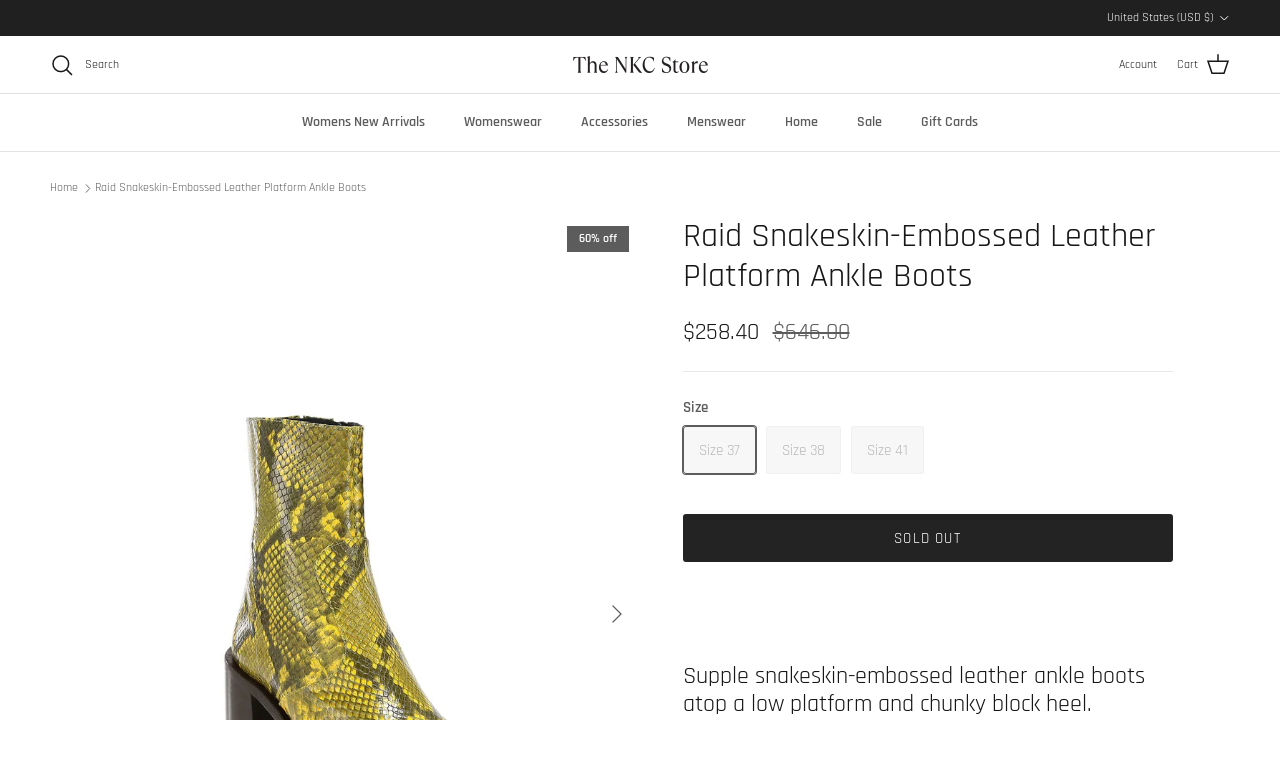

--- FILE ---
content_type: text/html; charset=utf-8
request_url: https://thenkcstore.com/products/raid-snakeskin-embossed-leather-platform-ankle-boots
body_size: 28899
content:
<!doctype html>
<html class="no-js" lang="en" dir="ltr">
<head><meta charset="utf-8">
<meta name="viewport" content="width=device-width,initial-scale=1">
<title>Raid Snakeskin-Embossed Leather Platform Ankle Boots &ndash; The NKC Store</title><link rel="canonical" href="https://thenkcstore.com/products/raid-snakeskin-embossed-leather-platform-ankle-boots"><meta name="description" content="Supple snakeskin-embossed leather ankle boots atop a low platform and chunky block heel | Leather upper | Round toe | Side zip | Leather sole | Made in Portugal | Block heel, 3.5&quot; (90mm) | Available at Nicole Kwon - fashion clothing boutique in Dallas"><meta property="og:site_name" content="The NKC Store">
<meta property="og:url" content="https://thenkcstore.com/products/raid-snakeskin-embossed-leather-platform-ankle-boots">
<meta property="og:title" content="Raid Snakeskin-Embossed Leather Platform Ankle Boots">
<meta property="og:type" content="product">
<meta property="og:description" content="Supple snakeskin-embossed leather ankle boots atop a low platform and chunky block heel | Leather upper | Round toe | Side zip | Leather sole | Made in Portugal | Block heel, 3.5&quot; (90mm) | Available at Nicole Kwon - fashion clothing boutique in Dallas"><meta property="og:image" content="http://thenkcstore.com/cdn/shop/products/new.jpg?crop=center&height=1200&v=1638804454&width=1200">
  <meta property="og:image:secure_url" content="https://thenkcstore.com/cdn/shop/products/new.jpg?crop=center&height=1200&v=1638804454&width=1200">
  <meta property="og:image:width" content="3496">
  <meta property="og:image:height" content="5102"><meta property="og:price:amount" content="258.40">
  <meta property="og:price:currency" content="USD"><meta name="twitter:card" content="summary_large_image">
<meta name="twitter:title" content="Raid Snakeskin-Embossed Leather Platform Ankle Boots">
<meta name="twitter:description" content="Supple snakeskin-embossed leather ankle boots atop a low platform and chunky block heel | Leather upper | Round toe | Side zip | Leather sole | Made in Portugal | Block heel, 3.5&quot; (90mm) | Available at Nicole Kwon - fashion clothing boutique in Dallas">
<style>@font-face {
  font-family: Rajdhani;
  font-weight: 400;
  font-style: normal;
  font-display: fallback;
  src: url("//thenkcstore.com/cdn/fonts/rajdhani/rajdhani_n4.d75f91cce12eba565fc1d8812afb871b8c06c1ae.woff2") format("woff2"),
       url("//thenkcstore.com/cdn/fonts/rajdhani/rajdhani_n4.ba569c8777ef4155de7312c47f1ecce577234039.woff") format("woff");
}
@font-face {
  font-family: Rajdhani;
  font-weight: 700;
  font-style: normal;
  font-display: fallback;
  src: url("//thenkcstore.com/cdn/fonts/rajdhani/rajdhani_n7.25ad6e7387a0b32c9dea8f240076d23b3c06600c.woff2") format("woff2"),
       url("//thenkcstore.com/cdn/fonts/rajdhani/rajdhani_n7.18863849438078b0774e5b61305b5af2ee109180.woff") format("woff");
}
@font-face {
  font-family: Rajdhani;
  font-weight: 500;
  font-style: normal;
  font-display: fallback;
  src: url("//thenkcstore.com/cdn/fonts/rajdhani/rajdhani_n5.acefb5969481301850b3475a2ffd70410f1444c1.woff2") format("woff2"),
       url("//thenkcstore.com/cdn/fonts/rajdhani/rajdhani_n5.74ad73b8c0c789bb2f6082a25312d3c0f7ebc9a2.woff") format("woff");
}
@font-face {
  font-family: Rajdhani;
  font-weight: 400;
  font-style: normal;
  font-display: fallback;
  src: url("//thenkcstore.com/cdn/fonts/rajdhani/rajdhani_n4.d75f91cce12eba565fc1d8812afb871b8c06c1ae.woff2") format("woff2"),
       url("//thenkcstore.com/cdn/fonts/rajdhani/rajdhani_n4.ba569c8777ef4155de7312c47f1ecce577234039.woff") format("woff");
}
@font-face {
  font-family: Rajdhani;
  font-weight: 600;
  font-style: normal;
  font-display: fallback;
  src: url("//thenkcstore.com/cdn/fonts/rajdhani/rajdhani_n6.2662920771758eb6f82fd10eee7115b26ac6f444.woff2") format("woff2"),
       url("//thenkcstore.com/cdn/fonts/rajdhani/rajdhani_n6.6befdead9ba44c2805903cac78e38160bc762983.woff") format("woff");
}
@font-face {
  font-family: Rajdhani;
  font-weight: 600;
  font-style: normal;
  font-display: fallback;
  src: url("//thenkcstore.com/cdn/fonts/rajdhani/rajdhani_n6.2662920771758eb6f82fd10eee7115b26ac6f444.woff2") format("woff2"),
       url("//thenkcstore.com/cdn/fonts/rajdhani/rajdhani_n6.6befdead9ba44c2805903cac78e38160bc762983.woff") format("woff");
}
@font-face {
  font-family: Rajdhani;
  font-weight: 600;
  font-style: normal;
  font-display: fallback;
  src: url("//thenkcstore.com/cdn/fonts/rajdhani/rajdhani_n6.2662920771758eb6f82fd10eee7115b26ac6f444.woff2") format("woff2"),
       url("//thenkcstore.com/cdn/fonts/rajdhani/rajdhani_n6.6befdead9ba44c2805903cac78e38160bc762983.woff") format("woff");
}
:root {
  --page-container-width:          1600px;
  --reading-container-width:       720px;
  --divider-opacity:               0.14;
  --gutter-large:                  30px;
  --gutter-desktop:                20px;
  --gutter-mobile:                 16px;
  --section-padding:               50px;
  --larger-section-padding:        80px;
  --larger-section-padding-mobile: 60px;
  --largest-section-padding:       110px;
  --aos-animate-duration:          0.6s;

  --base-font-family:              Rajdhani, sans-serif;
  --base-font-weight:              400;
  --base-font-style:               normal;
  --heading-font-family:           Rajdhani, sans-serif;
  --heading-font-weight:           400;
  --heading-font-style:            normal;
  --logo-font-family:              Rajdhani, sans-serif;
  --logo-font-weight:              600;
  --logo-font-style:               normal;
  --nav-font-family:               Rajdhani, sans-serif;
  --nav-font-weight:               600;
  --nav-font-style:                normal;

  --base-text-size:15px;
  --base-line-height:              1.6;
  --input-text-size:16px;
  --smaller-text-size-1:12px;
  --smaller-text-size-2:14px;
  --smaller-text-size-3:12px;
  --smaller-text-size-4:11px;
  --larger-text-size:34px;
  --super-large-text-size:60px;
  --super-large-mobile-text-size:27px;
  --larger-mobile-text-size:27px;
  --logo-text-size:26px;--btn-letter-spacing: 0.08em;
    --btn-text-transform: uppercase;
    --button-text-size: 13px;
    --quickbuy-button-text-size: 13;
    --small-feature-link-font-size: 0.75em;
    --input-btn-padding-top:             1.2em;
    --input-btn-padding-bottom:          1.2em;--heading-text-transform:none;
  --nav-text-size:                      14px;
  --mobile-menu-font-weight:            inherit;

  --body-bg-color:                      255 255 255;
  --bg-color:                           255 255 255;
  --body-text-color:                    92 92 92;
  --text-color:                         92 92 92;

  --header-text-col:                    #171717;--header-text-hover-col:             var(--main-nav-link-hover-col);--header-bg-col:                     #ffffff;
  --heading-color:                     23 23 23;
  --body-heading-color:                23 23 23;
  --heading-divider-col:               #dfe3e8;

  --logo-col:                          #171717;
  --main-nav-bg:                       #ffffff;
  --main-nav-link-col:                 #5c5c5c;
  --main-nav-link-hover-col:           #171717;
  --main-nav-link-featured-col:        #dfe3e8;

  --link-color:                        23 23 23;
  --body-link-color:                   23 23 23;

  --btn-bg-color:                        35 35 35;
  --btn-bg-hover-color:                  23 23 23;
  --btn-border-color:                    35 35 35;
  --btn-border-hover-color:              23 23 23;
  --btn-text-color:                      255 255 255;
  --btn-text-hover-color:                255 255 255;--btn-alt-bg-color:                    255 255 255;
  --btn-alt-text-color:                  35 35 35;
  --btn-alt-border-color:                35 35 35;
  --btn-alt-border-hover-color:          35 35 35;--btn-ter-bg-color:                    235 235 235;
  --btn-ter-text-color:                  41 41 41;
  --btn-ter-bg-hover-color:              35 35 35;
  --btn-ter-text-hover-color:            255 255 255;--btn-border-radius: 3px;--color-scheme-default:                             #ffffff;
  --color-scheme-default-color:                       255 255 255;
  --color-scheme-default-text-color:                  92 92 92;
  --color-scheme-default-head-color:                  23 23 23;
  --color-scheme-default-link-color:                  23 23 23;
  --color-scheme-default-btn-text-color:              255 255 255;
  --color-scheme-default-btn-text-hover-color:        255 255 255;
  --color-scheme-default-btn-bg-color:                35 35 35;
  --color-scheme-default-btn-bg-hover-color:          23 23 23;
  --color-scheme-default-btn-border-color:            35 35 35;
  --color-scheme-default-btn-border-hover-color:      23 23 23;
  --color-scheme-default-btn-alt-text-color:          35 35 35;
  --color-scheme-default-btn-alt-bg-color:            255 255 255;
  --color-scheme-default-btn-alt-border-color:        35 35 35;
  --color-scheme-default-btn-alt-border-hover-color:  35 35 35;

  --color-scheme-1:                             #fcfaf3;
  --color-scheme-1-color:                       252 250 243;
  --color-scheme-1-text-color:                  92 92 92;
  --color-scheme-1-head-color:                  23 23 23;
  --color-scheme-1-link-color:                  23 23 23;
  --color-scheme-1-btn-text-color:              255 255 255;
  --color-scheme-1-btn-text-hover-color:        255 255 255;
  --color-scheme-1-btn-bg-color:                35 35 35;
  --color-scheme-1-btn-bg-hover-color:          0 0 0;
  --color-scheme-1-btn-border-color:            35 35 35;
  --color-scheme-1-btn-border-hover-color:      0 0 0;
  --color-scheme-1-btn-alt-text-color:          35 35 35;
  --color-scheme-1-btn-alt-bg-color:            255 255 255;
  --color-scheme-1-btn-alt-border-color:        35 35 35;
  --color-scheme-1-btn-alt-border-hover-color:  35 35 35;

  --color-scheme-2:                             #171717;
  --color-scheme-2-color:                       23 23 23;
  --color-scheme-2-text-color:                  92 92 92;
  --color-scheme-2-head-color:                  23 23 23;
  --color-scheme-2-link-color:                  23 23 23;
  --color-scheme-2-btn-text-color:              255 255 255;
  --color-scheme-2-btn-text-hover-color:        255 255 255;
  --color-scheme-2-btn-bg-color:                35 35 35;
  --color-scheme-2-btn-bg-hover-color:          0 0 0;
  --color-scheme-2-btn-border-color:            35 35 35;
  --color-scheme-2-btn-border-hover-color:      0 0 0;
  --color-scheme-2-btn-alt-text-color:          35 35 35;
  --color-scheme-2-btn-alt-bg-color:            255 255 255;
  --color-scheme-2-btn-alt-border-color:        35 35 35;
  --color-scheme-2-btn-alt-border-hover-color:  35 35 35;

  /* Shop Pay payment terms */
  --payment-terms-background-color:    #ffffff;--quickbuy-bg: 255 255 255;--body-input-background-color:       rgb(var(--body-bg-color));
  --input-background-color:            rgb(var(--body-bg-color));
  --body-input-text-color:             var(--body-text-color);
  --input-text-color:                  var(--body-text-color);
  --body-input-border-color:           rgb(214, 214, 214);
  --input-border-color:                rgb(214, 214, 214);
  --input-border-color-hover:          rgb(165, 165, 165);
  --input-border-color-active:         rgb(92, 92, 92);

  --swatch-cross-svg:                  url("data:image/svg+xml,%3Csvg xmlns='http://www.w3.org/2000/svg' width='240' height='240' viewBox='0 0 24 24' fill='none' stroke='rgb(214, 214, 214)' stroke-width='0.09' preserveAspectRatio='none' %3E%3Cline x1='24' y1='0' x2='0' y2='24'%3E%3C/line%3E%3C/svg%3E");
  --swatch-cross-hover:                url("data:image/svg+xml,%3Csvg xmlns='http://www.w3.org/2000/svg' width='240' height='240' viewBox='0 0 24 24' fill='none' stroke='rgb(165, 165, 165)' stroke-width='0.09' preserveAspectRatio='none' %3E%3Cline x1='24' y1='0' x2='0' y2='24'%3E%3C/line%3E%3C/svg%3E");
  --swatch-cross-active:               url("data:image/svg+xml,%3Csvg xmlns='http://www.w3.org/2000/svg' width='240' height='240' viewBox='0 0 24 24' fill='none' stroke='rgb(92, 92, 92)' stroke-width='0.09' preserveAspectRatio='none' %3E%3Cline x1='24' y1='0' x2='0' y2='24'%3E%3C/line%3E%3C/svg%3E");

  --footer-divider-col:                #d0d3d7;
  --footer-text-col:                   35 35 35;
  --footer-heading-col:                23 23 23;
  --footer-bg:                         #ffffff;--product-label-overlay-justify: flex-start;--product-label-overlay-align: flex-start;--product-label-overlay-reduction-text:   #ffffff;
  --product-label-overlay-reduction-bg:     #5c5c5c;
  --product-label-overlay-stock-text:       #ffffff;
  --product-label-overlay-stock-bg:         #5c5c5c;
  --product-label-overlay-new-text:         #ffffff;
  --product-label-overlay-new-bg:           #5c5c5c;
  --product-label-overlay-meta-text:        #ffffff;
  --product-label-overlay-meta-bg:          #5c5c5c;
  --product-label-sale-text:                #171717;
  --product-label-sold-text:                #171717;
  --product-label-preorder-text:            #171717;

  --product-block-crop-align:               center;

  
  --product-block-price-align:              flex-start;
  --product-block-price-item-margin-start:  initial;
  --product-block-price-item-margin-end:    .5rem;
  

  --collection-block-image-position:   center center;

  --swatch-picker-image-size:          40px;
  --swatch-crop-align:                 center center;

  --image-overlay-text-color:          255 255 255;--image-overlay-bg:                  rgba(0, 0, 0, 0.12);
  --image-overlay-shadow-start:        rgb(0 0 0 / 0.16);
  --image-overlay-box-opacity:         0.88;.image-overlay--bg-box .text-overlay .text-overlay__text {
      --image-overlay-box-bg: 255 255 255;
      --heading-color: var(--body-heading-color);
      --text-color: var(--body-text-color);
      --link-color: var(--body-link-color);
    }--product-inventory-ok-box-color:            #f2faf0;
  --product-inventory-ok-text-color:           #108043;
  --product-inventory-ok-icon-box-fill-color:  #fff;
  --product-inventory-low-box-color:           #fcf1cd;
  --product-inventory-low-text-color:          #5c5c5c;
  --product-inventory-low-icon-box-fill-color: #fff;
  --product-inventory-low-text-color-channels: 16, 128, 67;
  --product-inventory-ok-text-color-channels:  92, 92, 92;

  --rating-star-color: 92 92 92;
}::selection {
    background: rgb(var(--body-heading-color));
    color: rgb(var(--body-bg-color));
  }
  ::-moz-selection {
    background: rgb(var(--body-heading-color));
    color: rgb(var(--body-bg-color));
  }.use-color-scheme--default {
  --product-label-sale-text:           #171717;
  --product-label-sold-text:           #171717;
  --product-label-preorder-text:       #171717;
  --input-background-color:            rgb(var(--body-bg-color));
  --input-text-color:                  var(--body-input-text-color);
  --input-border-color:                rgb(214, 214, 214);
  --input-border-color-hover:          rgb(165, 165, 165);
  --input-border-color-active:         rgb(92, 92, 92);
}</style>

  <link href="//thenkcstore.com/cdn/shop/t/23/assets/main.css?v=134171304518779938601723490790" rel="stylesheet" type="text/css" media="all" />
<link rel="preload" as="font" href="//thenkcstore.com/cdn/fonts/rajdhani/rajdhani_n4.d75f91cce12eba565fc1d8812afb871b8c06c1ae.woff2" type="font/woff2" crossorigin><link rel="preload" as="font" href="//thenkcstore.com/cdn/fonts/rajdhani/rajdhani_n4.d75f91cce12eba565fc1d8812afb871b8c06c1ae.woff2" type="font/woff2" crossorigin><script>
    document.documentElement.className = document.documentElement.className.replace('no-js', 'js');

    window.theme = {
      info: {
        name: 'Symmetry',
        version: '7.1.2'
      },
      device: {
        hasTouch: window.matchMedia('(any-pointer: coarse)').matches,
        hasHover: window.matchMedia('(hover: hover)').matches
      },
      mediaQueries: {
        md: '(min-width: 768px)',
        productMediaCarouselBreak: '(min-width: 1041px)'
      },
      routes: {
        base: 'https://thenkcstore.com',
        cart: '/cart',
        cartAdd: '/cart/add.js',
        cartUpdate: '/cart/update.js',
        predictiveSearch: '/search/suggest'
      },
      strings: {
        cartTermsConfirmation: "You must agree to the terms and conditions before continuing.",
        cartItemsQuantityError: "You can only add [QUANTITY] of this item to your cart.",
        generalSearchViewAll: "View all search results",
        noStock: "Sold out",
        noVariant: "Unavailable",
        productsProductChooseA: "Choose a",
        generalSearchPages: "Pages",
        generalSearchNoResultsWithoutTerms: "Sorry, we couldnʼt find any results",
        shippingCalculator: {
          singleRate: "There is one shipping rate for this destination:",
          multipleRates: "There are multiple shipping rates for this destination:",
          noRates: "We do not ship to this destination."
        }
      },
      settings: {
        moneyWithCurrencyFormat: "${{amount}} USD",
        cartType: "drawer",
        afterAddToCart: "drawer",
        quickbuyStyle: "button",
        externalLinksNewTab: true,
        internalLinksSmoothScroll: true
      }
    }

    theme.inlineNavigationCheck = function() {
      var pageHeader = document.querySelector('.pageheader'),
          inlineNavContainer = pageHeader.querySelector('.logo-area__left__inner'),
          inlineNav = inlineNavContainer.querySelector('.navigation--left');
      if (inlineNav && getComputedStyle(inlineNav).display != 'none') {
        var inlineMenuCentered = document.querySelector('.pageheader--layout-inline-menu-center'),
            logoContainer = document.querySelector('.logo-area__middle__inner');
        if(inlineMenuCentered) {
          var rightWidth = document.querySelector('.logo-area__right__inner').clientWidth,
              middleWidth = logoContainer.clientWidth,
              logoArea = document.querySelector('.logo-area'),
              computedLogoAreaStyle = getComputedStyle(logoArea),
              logoAreaInnerWidth = logoArea.clientWidth - Math.ceil(parseFloat(computedLogoAreaStyle.paddingLeft)) - Math.ceil(parseFloat(computedLogoAreaStyle.paddingRight)),
              availableNavWidth = logoAreaInnerWidth - Math.max(rightWidth, middleWidth) * 2 - 40;
          inlineNavContainer.style.maxWidth = availableNavWidth + 'px';
        }

        var firstInlineNavLink = inlineNav.querySelector('.navigation__item:first-child'),
            lastInlineNavLink = inlineNav.querySelector('.navigation__item:last-child');
        if (lastInlineNavLink) {
          var inlineNavWidth = null;
          if(document.querySelector('html[dir=rtl]')) {
            inlineNavWidth = firstInlineNavLink.offsetLeft - lastInlineNavLink.offsetLeft + firstInlineNavLink.offsetWidth;
          } else {
            inlineNavWidth = lastInlineNavLink.offsetLeft - firstInlineNavLink.offsetLeft + lastInlineNavLink.offsetWidth;
          }
          if (inlineNavContainer.offsetWidth >= inlineNavWidth) {
            pageHeader.classList.add('pageheader--layout-inline-permitted');
            var tallLogo = logoContainer.clientHeight > lastInlineNavLink.clientHeight + 20;
            if (tallLogo) {
              inlineNav.classList.add('navigation--tight-underline');
            } else {
              inlineNav.classList.remove('navigation--tight-underline');
            }
          } else {
            pageHeader.classList.remove('pageheader--layout-inline-permitted');
          }
        }
      }
    };

    theme.setInitialHeaderHeightProperty = () => {
      const section = document.querySelector('.section-header');
      if (section) {
        document.documentElement.style.setProperty('--theme-header-height', Math.ceil(section.clientHeight) + 'px');
      }
    };
  </script>

  <script src="//thenkcstore.com/cdn/shop/t/23/assets/main.js?v=66933730433444639621723490790" defer></script>
    <script src="//thenkcstore.com/cdn/shop/t/23/assets/animate-on-scroll.js?v=15249566486942820451723490790" defer></script>
    <link href="//thenkcstore.com/cdn/shop/t/23/assets/animate-on-scroll.css?v=35216439550296132921723490790" rel="stylesheet" type="text/css" media="all" />
  

  <script>window.performance && window.performance.mark && window.performance.mark('shopify.content_for_header.start');</script><meta name="google-site-verification" content="izZ20V4S-xiMzXBUi5tBJ2reKQJCSizLLhAAbPvpBrw">
<meta name="facebook-domain-verification" content="i2b0092s8cytgrxtgv1ee0kbddkbxf">
<meta id="shopify-digital-wallet" name="shopify-digital-wallet" content="/2169494/digital_wallets/dialog">
<meta name="shopify-checkout-api-token" content="3422e5ecc88a0f8596235973f97a1128">
<meta id="in-context-paypal-metadata" data-shop-id="2169494" data-venmo-supported="false" data-environment="production" data-locale="en_US" data-paypal-v4="true" data-currency="USD">
<link rel="alternate" type="application/json+oembed" href="https://thenkcstore.com/products/raid-snakeskin-embossed-leather-platform-ankle-boots.oembed">
<script async="async" src="/checkouts/internal/preloads.js?locale=en-US"></script>
<link rel="preconnect" href="https://shop.app" crossorigin="anonymous">
<script async="async" src="https://shop.app/checkouts/internal/preloads.js?locale=en-US&shop_id=2169494" crossorigin="anonymous"></script>
<script id="apple-pay-shop-capabilities" type="application/json">{"shopId":2169494,"countryCode":"US","currencyCode":"USD","merchantCapabilities":["supports3DS"],"merchantId":"gid:\/\/shopify\/Shop\/2169494","merchantName":"The NKC Store","requiredBillingContactFields":["postalAddress","email","phone"],"requiredShippingContactFields":["postalAddress","email","phone"],"shippingType":"shipping","supportedNetworks":["visa","masterCard","amex","discover","elo","jcb"],"total":{"type":"pending","label":"The NKC Store","amount":"1.00"},"shopifyPaymentsEnabled":true,"supportsSubscriptions":true}</script>
<script id="shopify-features" type="application/json">{"accessToken":"3422e5ecc88a0f8596235973f97a1128","betas":["rich-media-storefront-analytics"],"domain":"thenkcstore.com","predictiveSearch":true,"shopId":2169494,"locale":"en"}</script>
<script>var Shopify = Shopify || {};
Shopify.shop = "nicolekwonconceptstore.myshopify.com";
Shopify.locale = "en";
Shopify.currency = {"active":"USD","rate":"1.0"};
Shopify.country = "US";
Shopify.theme = {"name":"Copy of Symmetry","id":170666950973,"schema_name":"Symmetry","schema_version":"7.1.2","theme_store_id":568,"role":"main"};
Shopify.theme.handle = "null";
Shopify.theme.style = {"id":null,"handle":null};
Shopify.cdnHost = "thenkcstore.com/cdn";
Shopify.routes = Shopify.routes || {};
Shopify.routes.root = "/";</script>
<script type="module">!function(o){(o.Shopify=o.Shopify||{}).modules=!0}(window);</script>
<script>!function(o){function n(){var o=[];function n(){o.push(Array.prototype.slice.apply(arguments))}return n.q=o,n}var t=o.Shopify=o.Shopify||{};t.loadFeatures=n(),t.autoloadFeatures=n()}(window);</script>
<script>
  window.ShopifyPay = window.ShopifyPay || {};
  window.ShopifyPay.apiHost = "shop.app\/pay";
  window.ShopifyPay.redirectState = null;
</script>
<script id="shop-js-analytics" type="application/json">{"pageType":"product"}</script>
<script defer="defer" async type="module" src="//thenkcstore.com/cdn/shopifycloud/shop-js/modules/v2/client.init-shop-cart-sync_C5BV16lS.en.esm.js"></script>
<script defer="defer" async type="module" src="//thenkcstore.com/cdn/shopifycloud/shop-js/modules/v2/chunk.common_CygWptCX.esm.js"></script>
<script type="module">
  await import("//thenkcstore.com/cdn/shopifycloud/shop-js/modules/v2/client.init-shop-cart-sync_C5BV16lS.en.esm.js");
await import("//thenkcstore.com/cdn/shopifycloud/shop-js/modules/v2/chunk.common_CygWptCX.esm.js");

  window.Shopify.SignInWithShop?.initShopCartSync?.({"fedCMEnabled":true,"windoidEnabled":true});

</script>
<script>
  window.Shopify = window.Shopify || {};
  if (!window.Shopify.featureAssets) window.Shopify.featureAssets = {};
  window.Shopify.featureAssets['shop-js'] = {"shop-cart-sync":["modules/v2/client.shop-cart-sync_ZFArdW7E.en.esm.js","modules/v2/chunk.common_CygWptCX.esm.js"],"init-fed-cm":["modules/v2/client.init-fed-cm_CmiC4vf6.en.esm.js","modules/v2/chunk.common_CygWptCX.esm.js"],"shop-button":["modules/v2/client.shop-button_tlx5R9nI.en.esm.js","modules/v2/chunk.common_CygWptCX.esm.js"],"shop-cash-offers":["modules/v2/client.shop-cash-offers_DOA2yAJr.en.esm.js","modules/v2/chunk.common_CygWptCX.esm.js","modules/v2/chunk.modal_D71HUcav.esm.js"],"init-windoid":["modules/v2/client.init-windoid_sURxWdc1.en.esm.js","modules/v2/chunk.common_CygWptCX.esm.js"],"shop-toast-manager":["modules/v2/client.shop-toast-manager_ClPi3nE9.en.esm.js","modules/v2/chunk.common_CygWptCX.esm.js"],"init-shop-email-lookup-coordinator":["modules/v2/client.init-shop-email-lookup-coordinator_B8hsDcYM.en.esm.js","modules/v2/chunk.common_CygWptCX.esm.js"],"init-shop-cart-sync":["modules/v2/client.init-shop-cart-sync_C5BV16lS.en.esm.js","modules/v2/chunk.common_CygWptCX.esm.js"],"avatar":["modules/v2/client.avatar_BTnouDA3.en.esm.js"],"pay-button":["modules/v2/client.pay-button_FdsNuTd3.en.esm.js","modules/v2/chunk.common_CygWptCX.esm.js"],"init-customer-accounts":["modules/v2/client.init-customer-accounts_DxDtT_ad.en.esm.js","modules/v2/client.shop-login-button_C5VAVYt1.en.esm.js","modules/v2/chunk.common_CygWptCX.esm.js","modules/v2/chunk.modal_D71HUcav.esm.js"],"init-shop-for-new-customer-accounts":["modules/v2/client.init-shop-for-new-customer-accounts_ChsxoAhi.en.esm.js","modules/v2/client.shop-login-button_C5VAVYt1.en.esm.js","modules/v2/chunk.common_CygWptCX.esm.js","modules/v2/chunk.modal_D71HUcav.esm.js"],"shop-login-button":["modules/v2/client.shop-login-button_C5VAVYt1.en.esm.js","modules/v2/chunk.common_CygWptCX.esm.js","modules/v2/chunk.modal_D71HUcav.esm.js"],"init-customer-accounts-sign-up":["modules/v2/client.init-customer-accounts-sign-up_CPSyQ0Tj.en.esm.js","modules/v2/client.shop-login-button_C5VAVYt1.en.esm.js","modules/v2/chunk.common_CygWptCX.esm.js","modules/v2/chunk.modal_D71HUcav.esm.js"],"shop-follow-button":["modules/v2/client.shop-follow-button_Cva4Ekp9.en.esm.js","modules/v2/chunk.common_CygWptCX.esm.js","modules/v2/chunk.modal_D71HUcav.esm.js"],"checkout-modal":["modules/v2/client.checkout-modal_BPM8l0SH.en.esm.js","modules/v2/chunk.common_CygWptCX.esm.js","modules/v2/chunk.modal_D71HUcav.esm.js"],"lead-capture":["modules/v2/client.lead-capture_Bi8yE_yS.en.esm.js","modules/v2/chunk.common_CygWptCX.esm.js","modules/v2/chunk.modal_D71HUcav.esm.js"],"shop-login":["modules/v2/client.shop-login_D6lNrXab.en.esm.js","modules/v2/chunk.common_CygWptCX.esm.js","modules/v2/chunk.modal_D71HUcav.esm.js"],"payment-terms":["modules/v2/client.payment-terms_CZxnsJam.en.esm.js","modules/v2/chunk.common_CygWptCX.esm.js","modules/v2/chunk.modal_D71HUcav.esm.js"]};
</script>
<script id="__st">var __st={"a":2169494,"offset":-21600,"reqid":"003be0e2-6cc3-4bfa-8952-fef2675297ac-1768689822","pageurl":"thenkcstore.com\/products\/raid-snakeskin-embossed-leather-platform-ankle-boots","u":"220664263c15","p":"product","rtyp":"product","rid":6661731745877};</script>
<script>window.ShopifyPaypalV4VisibilityTracking = true;</script>
<script id="captcha-bootstrap">!function(){'use strict';const t='contact',e='account',n='new_comment',o=[[t,t],['blogs',n],['comments',n],[t,'customer']],c=[[e,'customer_login'],[e,'guest_login'],[e,'recover_customer_password'],[e,'create_customer']],r=t=>t.map((([t,e])=>`form[action*='/${t}']:not([data-nocaptcha='true']) input[name='form_type'][value='${e}']`)).join(','),a=t=>()=>t?[...document.querySelectorAll(t)].map((t=>t.form)):[];function s(){const t=[...o],e=r(t);return a(e)}const i='password',u='form_key',d=['recaptcha-v3-token','g-recaptcha-response','h-captcha-response',i],f=()=>{try{return window.sessionStorage}catch{return}},m='__shopify_v',_=t=>t.elements[u];function p(t,e,n=!1){try{const o=window.sessionStorage,c=JSON.parse(o.getItem(e)),{data:r}=function(t){const{data:e,action:n}=t;return t[m]||n?{data:e,action:n}:{data:t,action:n}}(c);for(const[e,n]of Object.entries(r))t.elements[e]&&(t.elements[e].value=n);n&&o.removeItem(e)}catch(o){console.error('form repopulation failed',{error:o})}}const l='form_type',E='cptcha';function T(t){t.dataset[E]=!0}const w=window,h=w.document,L='Shopify',v='ce_forms',y='captcha';let A=!1;((t,e)=>{const n=(g='f06e6c50-85a8-45c8-87d0-21a2b65856fe',I='https://cdn.shopify.com/shopifycloud/storefront-forms-hcaptcha/ce_storefront_forms_captcha_hcaptcha.v1.5.2.iife.js',D={infoText:'Protected by hCaptcha',privacyText:'Privacy',termsText:'Terms'},(t,e,n)=>{const o=w[L][v],c=o.bindForm;if(c)return c(t,g,e,D).then(n);var r;o.q.push([[t,g,e,D],n]),r=I,A||(h.body.append(Object.assign(h.createElement('script'),{id:'captcha-provider',async:!0,src:r})),A=!0)});var g,I,D;w[L]=w[L]||{},w[L][v]=w[L][v]||{},w[L][v].q=[],w[L][y]=w[L][y]||{},w[L][y].protect=function(t,e){n(t,void 0,e),T(t)},Object.freeze(w[L][y]),function(t,e,n,w,h,L){const[v,y,A,g]=function(t,e,n){const i=e?o:[],u=t?c:[],d=[...i,...u],f=r(d),m=r(i),_=r(d.filter((([t,e])=>n.includes(e))));return[a(f),a(m),a(_),s()]}(w,h,L),I=t=>{const e=t.target;return e instanceof HTMLFormElement?e:e&&e.form},D=t=>v().includes(t);t.addEventListener('submit',(t=>{const e=I(t);if(!e)return;const n=D(e)&&!e.dataset.hcaptchaBound&&!e.dataset.recaptchaBound,o=_(e),c=g().includes(e)&&(!o||!o.value);(n||c)&&t.preventDefault(),c&&!n&&(function(t){try{if(!f())return;!function(t){const e=f();if(!e)return;const n=_(t);if(!n)return;const o=n.value;o&&e.removeItem(o)}(t);const e=Array.from(Array(32),(()=>Math.random().toString(36)[2])).join('');!function(t,e){_(t)||t.append(Object.assign(document.createElement('input'),{type:'hidden',name:u})),t.elements[u].value=e}(t,e),function(t,e){const n=f();if(!n)return;const o=[...t.querySelectorAll(`input[type='${i}']`)].map((({name:t})=>t)),c=[...d,...o],r={};for(const[a,s]of new FormData(t).entries())c.includes(a)||(r[a]=s);n.setItem(e,JSON.stringify({[m]:1,action:t.action,data:r}))}(t,e)}catch(e){console.error('failed to persist form',e)}}(e),e.submit())}));const S=(t,e)=>{t&&!t.dataset[E]&&(n(t,e.some((e=>e===t))),T(t))};for(const o of['focusin','change'])t.addEventListener(o,(t=>{const e=I(t);D(e)&&S(e,y())}));const B=e.get('form_key'),M=e.get(l),P=B&&M;t.addEventListener('DOMContentLoaded',(()=>{const t=y();if(P)for(const e of t)e.elements[l].value===M&&p(e,B);[...new Set([...A(),...v().filter((t=>'true'===t.dataset.shopifyCaptcha))])].forEach((e=>S(e,t)))}))}(h,new URLSearchParams(w.location.search),n,t,e,['guest_login'])})(!0,!0)}();</script>
<script integrity="sha256-4kQ18oKyAcykRKYeNunJcIwy7WH5gtpwJnB7kiuLZ1E=" data-source-attribution="shopify.loadfeatures" defer="defer" src="//thenkcstore.com/cdn/shopifycloud/storefront/assets/storefront/load_feature-a0a9edcb.js" crossorigin="anonymous"></script>
<script crossorigin="anonymous" defer="defer" src="//thenkcstore.com/cdn/shopifycloud/storefront/assets/shopify_pay/storefront-65b4c6d7.js?v=20250812"></script>
<script data-source-attribution="shopify.dynamic_checkout.dynamic.init">var Shopify=Shopify||{};Shopify.PaymentButton=Shopify.PaymentButton||{isStorefrontPortableWallets:!0,init:function(){window.Shopify.PaymentButton.init=function(){};var t=document.createElement("script");t.src="https://thenkcstore.com/cdn/shopifycloud/portable-wallets/latest/portable-wallets.en.js",t.type="module",document.head.appendChild(t)}};
</script>
<script data-source-attribution="shopify.dynamic_checkout.buyer_consent">
  function portableWalletsHideBuyerConsent(e){var t=document.getElementById("shopify-buyer-consent"),n=document.getElementById("shopify-subscription-policy-button");t&&n&&(t.classList.add("hidden"),t.setAttribute("aria-hidden","true"),n.removeEventListener("click",e))}function portableWalletsShowBuyerConsent(e){var t=document.getElementById("shopify-buyer-consent"),n=document.getElementById("shopify-subscription-policy-button");t&&n&&(t.classList.remove("hidden"),t.removeAttribute("aria-hidden"),n.addEventListener("click",e))}window.Shopify?.PaymentButton&&(window.Shopify.PaymentButton.hideBuyerConsent=portableWalletsHideBuyerConsent,window.Shopify.PaymentButton.showBuyerConsent=portableWalletsShowBuyerConsent);
</script>
<script data-source-attribution="shopify.dynamic_checkout.cart.bootstrap">document.addEventListener("DOMContentLoaded",(function(){function t(){return document.querySelector("shopify-accelerated-checkout-cart, shopify-accelerated-checkout")}if(t())Shopify.PaymentButton.init();else{new MutationObserver((function(e,n){t()&&(Shopify.PaymentButton.init(),n.disconnect())})).observe(document.body,{childList:!0,subtree:!0})}}));
</script>
<link id="shopify-accelerated-checkout-styles" rel="stylesheet" media="screen" href="https://thenkcstore.com/cdn/shopifycloud/portable-wallets/latest/accelerated-checkout-backwards-compat.css" crossorigin="anonymous">
<style id="shopify-accelerated-checkout-cart">
        #shopify-buyer-consent {
  margin-top: 1em;
  display: inline-block;
  width: 100%;
}

#shopify-buyer-consent.hidden {
  display: none;
}

#shopify-subscription-policy-button {
  background: none;
  border: none;
  padding: 0;
  text-decoration: underline;
  font-size: inherit;
  cursor: pointer;
}

#shopify-subscription-policy-button::before {
  box-shadow: none;
}

      </style>
<script id="sections-script" data-sections="related-products" defer="defer" src="//thenkcstore.com/cdn/shop/t/23/compiled_assets/scripts.js?v=7832"></script>
<script>window.performance && window.performance.mark && window.performance.mark('shopify.content_for_header.end');</script>
<!-- CC Custom Head Start --><!-- CC Custom Head End --><script>
  (function(w, d, t, h, s, n) {
    w.FlodeskObject = n;
    var fn = function() {
      (w[n].q = w[n].q || []).push(arguments);
    };
    w[n] = w[n] || fn;
    var f = d.getElementsByTagName(t)[0];
    var v = '?v=' + Math.floor(new Date().getTime() / (120 * 1000)) * 60;
    var sm = d.createElement(t);
    sm.async = true;
    sm.type = 'module';
    sm.src = h + s + '.mjs' + v;
    f.parentNode.insertBefore(sm, f);
    var sn = d.createElement(t);
    sn.async = true;
    sn.noModule = true;
    sn.src = h + s + '.js' + v;
    f.parentNode.insertBefore(sn, f);
  })(window, document, 'script', 'https://assets.flodesk.com', '/universal', 'fd');
</script>
<script>
  window.fd('form', {
    formId: '64977fe9e24707d60dfe49bf'
  });
</script>
<!-- BEGIN app block: shopify://apps/instafeed/blocks/head-block/c447db20-095d-4a10-9725-b5977662c9d5 --><link rel="preconnect" href="https://cdn.nfcube.com/">
<link rel="preconnect" href="https://scontent.cdninstagram.com/">


  <script>
    document.addEventListener('DOMContentLoaded', function () {
      let instafeedScript = document.createElement('script');

      
        instafeedScript.src = 'https://cdn.nfcube.com/instafeed-775d2c4b5e64b9414829a4185ad2749d.js';
      

      document.body.appendChild(instafeedScript);
    });
  </script>





<!-- END app block --><script src="https://cdn.shopify.com/extensions/c1eb4680-ad4e-49c3-898d-493ebb06e626/affirm-pay-over-time-messaging-9/assets/affirm-cart-drawer-embed-handler.js" type="text/javascript" defer="defer"></script>
<link href="https://monorail-edge.shopifysvc.com" rel="dns-prefetch">
<script>(function(){if ("sendBeacon" in navigator && "performance" in window) {try {var session_token_from_headers = performance.getEntriesByType('navigation')[0].serverTiming.find(x => x.name == '_s').description;} catch {var session_token_from_headers = undefined;}var session_cookie_matches = document.cookie.match(/_shopify_s=([^;]*)/);var session_token_from_cookie = session_cookie_matches && session_cookie_matches.length === 2 ? session_cookie_matches[1] : "";var session_token = session_token_from_headers || session_token_from_cookie || "";function handle_abandonment_event(e) {var entries = performance.getEntries().filter(function(entry) {return /monorail-edge.shopifysvc.com/.test(entry.name);});if (!window.abandonment_tracked && entries.length === 0) {window.abandonment_tracked = true;var currentMs = Date.now();var navigation_start = performance.timing.navigationStart;var payload = {shop_id: 2169494,url: window.location.href,navigation_start,duration: currentMs - navigation_start,session_token,page_type: "product"};window.navigator.sendBeacon("https://monorail-edge.shopifysvc.com/v1/produce", JSON.stringify({schema_id: "online_store_buyer_site_abandonment/1.1",payload: payload,metadata: {event_created_at_ms: currentMs,event_sent_at_ms: currentMs}}));}}window.addEventListener('pagehide', handle_abandonment_event);}}());</script>
<script id="web-pixels-manager-setup">(function e(e,d,r,n,o){if(void 0===o&&(o={}),!Boolean(null===(a=null===(i=window.Shopify)||void 0===i?void 0:i.analytics)||void 0===a?void 0:a.replayQueue)){var i,a;window.Shopify=window.Shopify||{};var t=window.Shopify;t.analytics=t.analytics||{};var s=t.analytics;s.replayQueue=[],s.publish=function(e,d,r){return s.replayQueue.push([e,d,r]),!0};try{self.performance.mark("wpm:start")}catch(e){}var l=function(){var e={modern:/Edge?\/(1{2}[4-9]|1[2-9]\d|[2-9]\d{2}|\d{4,})\.\d+(\.\d+|)|Firefox\/(1{2}[4-9]|1[2-9]\d|[2-9]\d{2}|\d{4,})\.\d+(\.\d+|)|Chrom(ium|e)\/(9{2}|\d{3,})\.\d+(\.\d+|)|(Maci|X1{2}).+ Version\/(15\.\d+|(1[6-9]|[2-9]\d|\d{3,})\.\d+)([,.]\d+|)( \(\w+\)|)( Mobile\/\w+|) Safari\/|Chrome.+OPR\/(9{2}|\d{3,})\.\d+\.\d+|(CPU[ +]OS|iPhone[ +]OS|CPU[ +]iPhone|CPU IPhone OS|CPU iPad OS)[ +]+(15[._]\d+|(1[6-9]|[2-9]\d|\d{3,})[._]\d+)([._]\d+|)|Android:?[ /-](13[3-9]|1[4-9]\d|[2-9]\d{2}|\d{4,})(\.\d+|)(\.\d+|)|Android.+Firefox\/(13[5-9]|1[4-9]\d|[2-9]\d{2}|\d{4,})\.\d+(\.\d+|)|Android.+Chrom(ium|e)\/(13[3-9]|1[4-9]\d|[2-9]\d{2}|\d{4,})\.\d+(\.\d+|)|SamsungBrowser\/([2-9]\d|\d{3,})\.\d+/,legacy:/Edge?\/(1[6-9]|[2-9]\d|\d{3,})\.\d+(\.\d+|)|Firefox\/(5[4-9]|[6-9]\d|\d{3,})\.\d+(\.\d+|)|Chrom(ium|e)\/(5[1-9]|[6-9]\d|\d{3,})\.\d+(\.\d+|)([\d.]+$|.*Safari\/(?![\d.]+ Edge\/[\d.]+$))|(Maci|X1{2}).+ Version\/(10\.\d+|(1[1-9]|[2-9]\d|\d{3,})\.\d+)([,.]\d+|)( \(\w+\)|)( Mobile\/\w+|) Safari\/|Chrome.+OPR\/(3[89]|[4-9]\d|\d{3,})\.\d+\.\d+|(CPU[ +]OS|iPhone[ +]OS|CPU[ +]iPhone|CPU IPhone OS|CPU iPad OS)[ +]+(10[._]\d+|(1[1-9]|[2-9]\d|\d{3,})[._]\d+)([._]\d+|)|Android:?[ /-](13[3-9]|1[4-9]\d|[2-9]\d{2}|\d{4,})(\.\d+|)(\.\d+|)|Mobile Safari.+OPR\/([89]\d|\d{3,})\.\d+\.\d+|Android.+Firefox\/(13[5-9]|1[4-9]\d|[2-9]\d{2}|\d{4,})\.\d+(\.\d+|)|Android.+Chrom(ium|e)\/(13[3-9]|1[4-9]\d|[2-9]\d{2}|\d{4,})\.\d+(\.\d+|)|Android.+(UC? ?Browser|UCWEB|U3)[ /]?(15\.([5-9]|\d{2,})|(1[6-9]|[2-9]\d|\d{3,})\.\d+)\.\d+|SamsungBrowser\/(5\.\d+|([6-9]|\d{2,})\.\d+)|Android.+MQ{2}Browser\/(14(\.(9|\d{2,})|)|(1[5-9]|[2-9]\d|\d{3,})(\.\d+|))(\.\d+|)|K[Aa][Ii]OS\/(3\.\d+|([4-9]|\d{2,})\.\d+)(\.\d+|)/},d=e.modern,r=e.legacy,n=navigator.userAgent;return n.match(d)?"modern":n.match(r)?"legacy":"unknown"}(),u="modern"===l?"modern":"legacy",c=(null!=n?n:{modern:"",legacy:""})[u],f=function(e){return[e.baseUrl,"/wpm","/b",e.hashVersion,"modern"===e.buildTarget?"m":"l",".js"].join("")}({baseUrl:d,hashVersion:r,buildTarget:u}),m=function(e){var d=e.version,r=e.bundleTarget,n=e.surface,o=e.pageUrl,i=e.monorailEndpoint;return{emit:function(e){var a=e.status,t=e.errorMsg,s=(new Date).getTime(),l=JSON.stringify({metadata:{event_sent_at_ms:s},events:[{schema_id:"web_pixels_manager_load/3.1",payload:{version:d,bundle_target:r,page_url:o,status:a,surface:n,error_msg:t},metadata:{event_created_at_ms:s}}]});if(!i)return console&&console.warn&&console.warn("[Web Pixels Manager] No Monorail endpoint provided, skipping logging."),!1;try{return self.navigator.sendBeacon.bind(self.navigator)(i,l)}catch(e){}var u=new XMLHttpRequest;try{return u.open("POST",i,!0),u.setRequestHeader("Content-Type","text/plain"),u.send(l),!0}catch(e){return console&&console.warn&&console.warn("[Web Pixels Manager] Got an unhandled error while logging to Monorail."),!1}}}}({version:r,bundleTarget:l,surface:e.surface,pageUrl:self.location.href,monorailEndpoint:e.monorailEndpoint});try{o.browserTarget=l,function(e){var d=e.src,r=e.async,n=void 0===r||r,o=e.onload,i=e.onerror,a=e.sri,t=e.scriptDataAttributes,s=void 0===t?{}:t,l=document.createElement("script"),u=document.querySelector("head"),c=document.querySelector("body");if(l.async=n,l.src=d,a&&(l.integrity=a,l.crossOrigin="anonymous"),s)for(var f in s)if(Object.prototype.hasOwnProperty.call(s,f))try{l.dataset[f]=s[f]}catch(e){}if(o&&l.addEventListener("load",o),i&&l.addEventListener("error",i),u)u.appendChild(l);else{if(!c)throw new Error("Did not find a head or body element to append the script");c.appendChild(l)}}({src:f,async:!0,onload:function(){if(!function(){var e,d;return Boolean(null===(d=null===(e=window.Shopify)||void 0===e?void 0:e.analytics)||void 0===d?void 0:d.initialized)}()){var d=window.webPixelsManager.init(e)||void 0;if(d){var r=window.Shopify.analytics;r.replayQueue.forEach((function(e){var r=e[0],n=e[1],o=e[2];d.publishCustomEvent(r,n,o)})),r.replayQueue=[],r.publish=d.publishCustomEvent,r.visitor=d.visitor,r.initialized=!0}}},onerror:function(){return m.emit({status:"failed",errorMsg:"".concat(f," has failed to load")})},sri:function(e){var d=/^sha384-[A-Za-z0-9+/=]+$/;return"string"==typeof e&&d.test(e)}(c)?c:"",scriptDataAttributes:o}),m.emit({status:"loading"})}catch(e){m.emit({status:"failed",errorMsg:(null==e?void 0:e.message)||"Unknown error"})}}})({shopId: 2169494,storefrontBaseUrl: "https://thenkcstore.com",extensionsBaseUrl: "https://extensions.shopifycdn.com/cdn/shopifycloud/web-pixels-manager",monorailEndpoint: "https://monorail-edge.shopifysvc.com/unstable/produce_batch",surface: "storefront-renderer",enabledBetaFlags: ["2dca8a86"],webPixelsConfigList: [{"id":"765493565","configuration":"{\"config\":\"{\\\"pixel_id\\\":\\\"G-0PV9726BJW\\\",\\\"target_country\\\":\\\"US\\\",\\\"gtag_events\\\":[{\\\"type\\\":\\\"begin_checkout\\\",\\\"action_label\\\":\\\"G-0PV9726BJW\\\"},{\\\"type\\\":\\\"search\\\",\\\"action_label\\\":\\\"G-0PV9726BJW\\\"},{\\\"type\\\":\\\"view_item\\\",\\\"action_label\\\":[\\\"G-0PV9726BJW\\\",\\\"MC-2JDYGT3MXB\\\"]},{\\\"type\\\":\\\"purchase\\\",\\\"action_label\\\":[\\\"G-0PV9726BJW\\\",\\\"MC-2JDYGT3MXB\\\"]},{\\\"type\\\":\\\"page_view\\\",\\\"action_label\\\":[\\\"G-0PV9726BJW\\\",\\\"MC-2JDYGT3MXB\\\"]},{\\\"type\\\":\\\"add_payment_info\\\",\\\"action_label\\\":\\\"G-0PV9726BJW\\\"},{\\\"type\\\":\\\"add_to_cart\\\",\\\"action_label\\\":\\\"G-0PV9726BJW\\\"}],\\\"enable_monitoring_mode\\\":false}\"}","eventPayloadVersion":"v1","runtimeContext":"OPEN","scriptVersion":"b2a88bafab3e21179ed38636efcd8a93","type":"APP","apiClientId":1780363,"privacyPurposes":[],"dataSharingAdjustments":{"protectedCustomerApprovalScopes":["read_customer_address","read_customer_email","read_customer_name","read_customer_personal_data","read_customer_phone"]}},{"id":"255099197","configuration":"{\"pixel_id\":\"290323259706990\",\"pixel_type\":\"facebook_pixel\",\"metaapp_system_user_token\":\"-\"}","eventPayloadVersion":"v1","runtimeContext":"OPEN","scriptVersion":"ca16bc87fe92b6042fbaa3acc2fbdaa6","type":"APP","apiClientId":2329312,"privacyPurposes":["ANALYTICS","MARKETING","SALE_OF_DATA"],"dataSharingAdjustments":{"protectedCustomerApprovalScopes":["read_customer_address","read_customer_email","read_customer_name","read_customer_personal_data","read_customer_phone"]}},{"id":"158204221","configuration":"{\"tagID\":\"2613410932287\"}","eventPayloadVersion":"v1","runtimeContext":"STRICT","scriptVersion":"18031546ee651571ed29edbe71a3550b","type":"APP","apiClientId":3009811,"privacyPurposes":["ANALYTICS","MARKETING","SALE_OF_DATA"],"dataSharingAdjustments":{"protectedCustomerApprovalScopes":["read_customer_address","read_customer_email","read_customer_name","read_customer_personal_data","read_customer_phone"]}},{"id":"130646333","eventPayloadVersion":"v1","runtimeContext":"LAX","scriptVersion":"1","type":"CUSTOM","privacyPurposes":["MARKETING"],"name":"Meta pixel (migrated)"},{"id":"139133245","eventPayloadVersion":"v1","runtimeContext":"LAX","scriptVersion":"1","type":"CUSTOM","privacyPurposes":["ANALYTICS"],"name":"Google Analytics tag (migrated)"},{"id":"shopify-app-pixel","configuration":"{}","eventPayloadVersion":"v1","runtimeContext":"STRICT","scriptVersion":"0450","apiClientId":"shopify-pixel","type":"APP","privacyPurposes":["ANALYTICS","MARKETING"]},{"id":"shopify-custom-pixel","eventPayloadVersion":"v1","runtimeContext":"LAX","scriptVersion":"0450","apiClientId":"shopify-pixel","type":"CUSTOM","privacyPurposes":["ANALYTICS","MARKETING"]}],isMerchantRequest: false,initData: {"shop":{"name":"The NKC Store","paymentSettings":{"currencyCode":"USD"},"myshopifyDomain":"nicolekwonconceptstore.myshopify.com","countryCode":"US","storefrontUrl":"https:\/\/thenkcstore.com"},"customer":null,"cart":null,"checkout":null,"productVariants":[{"price":{"amount":258.4,"currencyCode":"USD"},"product":{"title":"Raid Snakeskin-Embossed Leather Platform Ankle Boots","vendor":"SIMON MILLER","id":"6661731745877","untranslatedTitle":"Raid Snakeskin-Embossed Leather Platform Ankle Boots","url":"\/products\/raid-snakeskin-embossed-leather-platform-ankle-boots","type":""},"id":"39655221755989","image":{"src":"\/\/thenkcstore.com\/cdn\/shop\/products\/new.jpg?v=1638804454"},"sku":"210000002539","title":"Size 37","untranslatedTitle":"Size 37"},{"price":{"amount":258.4,"currencyCode":"USD"},"product":{"title":"Raid Snakeskin-Embossed Leather Platform Ankle Boots","vendor":"SIMON MILLER","id":"6661731745877","untranslatedTitle":"Raid Snakeskin-Embossed Leather Platform Ankle Boots","url":"\/products\/raid-snakeskin-embossed-leather-platform-ankle-boots","type":""},"id":"39655221788757","image":{"src":"\/\/thenkcstore.com\/cdn\/shop\/files\/tlyil3n3uscfh0ynio17.jpg?v=1758048382"},"sku":"210000002541","title":"Size 38","untranslatedTitle":"Size 38"},{"price":{"amount":258.4,"currencyCode":"USD"},"product":{"title":"Raid Snakeskin-Embossed Leather Platform Ankle Boots","vendor":"SIMON MILLER","id":"6661731745877","untranslatedTitle":"Raid Snakeskin-Embossed Leather Platform Ankle Boots","url":"\/products\/raid-snakeskin-embossed-leather-platform-ankle-boots","type":""},"id":"39655221887061","image":{"src":"\/\/thenkcstore.com\/cdn\/shop\/files\/o196nviimds7l0xtygcf.jpg?v=1760814948"},"sku":"210000002540","title":"Size 41","untranslatedTitle":"Size 41"}],"purchasingCompany":null},},"https://thenkcstore.com/cdn","fcfee988w5aeb613cpc8e4bc33m6693e112",{"modern":"","legacy":""},{"shopId":"2169494","storefrontBaseUrl":"https:\/\/thenkcstore.com","extensionBaseUrl":"https:\/\/extensions.shopifycdn.com\/cdn\/shopifycloud\/web-pixels-manager","surface":"storefront-renderer","enabledBetaFlags":"[\"2dca8a86\"]","isMerchantRequest":"false","hashVersion":"fcfee988w5aeb613cpc8e4bc33m6693e112","publish":"custom","events":"[[\"page_viewed\",{}],[\"product_viewed\",{\"productVariant\":{\"price\":{\"amount\":258.4,\"currencyCode\":\"USD\"},\"product\":{\"title\":\"Raid Snakeskin-Embossed Leather Platform Ankle Boots\",\"vendor\":\"SIMON MILLER\",\"id\":\"6661731745877\",\"untranslatedTitle\":\"Raid Snakeskin-Embossed Leather Platform Ankle Boots\",\"url\":\"\/products\/raid-snakeskin-embossed-leather-platform-ankle-boots\",\"type\":\"\"},\"id\":\"39655221755989\",\"image\":{\"src\":\"\/\/thenkcstore.com\/cdn\/shop\/products\/new.jpg?v=1638804454\"},\"sku\":\"210000002539\",\"title\":\"Size 37\",\"untranslatedTitle\":\"Size 37\"}}]]"});</script><script>
  window.ShopifyAnalytics = window.ShopifyAnalytics || {};
  window.ShopifyAnalytics.meta = window.ShopifyAnalytics.meta || {};
  window.ShopifyAnalytics.meta.currency = 'USD';
  var meta = {"product":{"id":6661731745877,"gid":"gid:\/\/shopify\/Product\/6661731745877","vendor":"SIMON MILLER","type":"","handle":"raid-snakeskin-embossed-leather-platform-ankle-boots","variants":[{"id":39655221755989,"price":25840,"name":"Raid Snakeskin-Embossed Leather Platform Ankle Boots - Size 37","public_title":"Size 37","sku":"210000002539"},{"id":39655221788757,"price":25840,"name":"Raid Snakeskin-Embossed Leather Platform Ankle Boots - Size 38","public_title":"Size 38","sku":"210000002541"},{"id":39655221887061,"price":25840,"name":"Raid Snakeskin-Embossed Leather Platform Ankle Boots - Size 41","public_title":"Size 41","sku":"210000002540"}],"remote":false},"page":{"pageType":"product","resourceType":"product","resourceId":6661731745877,"requestId":"003be0e2-6cc3-4bfa-8952-fef2675297ac-1768689822"}};
  for (var attr in meta) {
    window.ShopifyAnalytics.meta[attr] = meta[attr];
  }
</script>
<script class="analytics">
  (function () {
    var customDocumentWrite = function(content) {
      var jquery = null;

      if (window.jQuery) {
        jquery = window.jQuery;
      } else if (window.Checkout && window.Checkout.$) {
        jquery = window.Checkout.$;
      }

      if (jquery) {
        jquery('body').append(content);
      }
    };

    var hasLoggedConversion = function(token) {
      if (token) {
        return document.cookie.indexOf('loggedConversion=' + token) !== -1;
      }
      return false;
    }

    var setCookieIfConversion = function(token) {
      if (token) {
        var twoMonthsFromNow = new Date(Date.now());
        twoMonthsFromNow.setMonth(twoMonthsFromNow.getMonth() + 2);

        document.cookie = 'loggedConversion=' + token + '; expires=' + twoMonthsFromNow;
      }
    }

    var trekkie = window.ShopifyAnalytics.lib = window.trekkie = window.trekkie || [];
    if (trekkie.integrations) {
      return;
    }
    trekkie.methods = [
      'identify',
      'page',
      'ready',
      'track',
      'trackForm',
      'trackLink'
    ];
    trekkie.factory = function(method) {
      return function() {
        var args = Array.prototype.slice.call(arguments);
        args.unshift(method);
        trekkie.push(args);
        return trekkie;
      };
    };
    for (var i = 0; i < trekkie.methods.length; i++) {
      var key = trekkie.methods[i];
      trekkie[key] = trekkie.factory(key);
    }
    trekkie.load = function(config) {
      trekkie.config = config || {};
      trekkie.config.initialDocumentCookie = document.cookie;
      var first = document.getElementsByTagName('script')[0];
      var script = document.createElement('script');
      script.type = 'text/javascript';
      script.onerror = function(e) {
        var scriptFallback = document.createElement('script');
        scriptFallback.type = 'text/javascript';
        scriptFallback.onerror = function(error) {
                var Monorail = {
      produce: function produce(monorailDomain, schemaId, payload) {
        var currentMs = new Date().getTime();
        var event = {
          schema_id: schemaId,
          payload: payload,
          metadata: {
            event_created_at_ms: currentMs,
            event_sent_at_ms: currentMs
          }
        };
        return Monorail.sendRequest("https://" + monorailDomain + "/v1/produce", JSON.stringify(event));
      },
      sendRequest: function sendRequest(endpointUrl, payload) {
        // Try the sendBeacon API
        if (window && window.navigator && typeof window.navigator.sendBeacon === 'function' && typeof window.Blob === 'function' && !Monorail.isIos12()) {
          var blobData = new window.Blob([payload], {
            type: 'text/plain'
          });

          if (window.navigator.sendBeacon(endpointUrl, blobData)) {
            return true;
          } // sendBeacon was not successful

        } // XHR beacon

        var xhr = new XMLHttpRequest();

        try {
          xhr.open('POST', endpointUrl);
          xhr.setRequestHeader('Content-Type', 'text/plain');
          xhr.send(payload);
        } catch (e) {
          console.log(e);
        }

        return false;
      },
      isIos12: function isIos12() {
        return window.navigator.userAgent.lastIndexOf('iPhone; CPU iPhone OS 12_') !== -1 || window.navigator.userAgent.lastIndexOf('iPad; CPU OS 12_') !== -1;
      }
    };
    Monorail.produce('monorail-edge.shopifysvc.com',
      'trekkie_storefront_load_errors/1.1',
      {shop_id: 2169494,
      theme_id: 170666950973,
      app_name: "storefront",
      context_url: window.location.href,
      source_url: "//thenkcstore.com/cdn/s/trekkie.storefront.cd680fe47e6c39ca5d5df5f0a32d569bc48c0f27.min.js"});

        };
        scriptFallback.async = true;
        scriptFallback.src = '//thenkcstore.com/cdn/s/trekkie.storefront.cd680fe47e6c39ca5d5df5f0a32d569bc48c0f27.min.js';
        first.parentNode.insertBefore(scriptFallback, first);
      };
      script.async = true;
      script.src = '//thenkcstore.com/cdn/s/trekkie.storefront.cd680fe47e6c39ca5d5df5f0a32d569bc48c0f27.min.js';
      first.parentNode.insertBefore(script, first);
    };
    trekkie.load(
      {"Trekkie":{"appName":"storefront","development":false,"defaultAttributes":{"shopId":2169494,"isMerchantRequest":null,"themeId":170666950973,"themeCityHash":"2885685052464818428","contentLanguage":"en","currency":"USD","eventMetadataId":"0d4c5da7-3a0f-434e-b3dd-befce3608ebd"},"isServerSideCookieWritingEnabled":true,"monorailRegion":"shop_domain","enabledBetaFlags":["65f19447"]},"Session Attribution":{},"S2S":{"facebookCapiEnabled":true,"source":"trekkie-storefront-renderer","apiClientId":580111}}
    );

    var loaded = false;
    trekkie.ready(function() {
      if (loaded) return;
      loaded = true;

      window.ShopifyAnalytics.lib = window.trekkie;

      var originalDocumentWrite = document.write;
      document.write = customDocumentWrite;
      try { window.ShopifyAnalytics.merchantGoogleAnalytics.call(this); } catch(error) {};
      document.write = originalDocumentWrite;

      window.ShopifyAnalytics.lib.page(null,{"pageType":"product","resourceType":"product","resourceId":6661731745877,"requestId":"003be0e2-6cc3-4bfa-8952-fef2675297ac-1768689822","shopifyEmitted":true});

      var match = window.location.pathname.match(/checkouts\/(.+)\/(thank_you|post_purchase)/)
      var token = match? match[1]: undefined;
      if (!hasLoggedConversion(token)) {
        setCookieIfConversion(token);
        window.ShopifyAnalytics.lib.track("Viewed Product",{"currency":"USD","variantId":39655221755989,"productId":6661731745877,"productGid":"gid:\/\/shopify\/Product\/6661731745877","name":"Raid Snakeskin-Embossed Leather Platform Ankle Boots - Size 37","price":"258.40","sku":"210000002539","brand":"SIMON MILLER","variant":"Size 37","category":"","nonInteraction":true,"remote":false},undefined,undefined,{"shopifyEmitted":true});
      window.ShopifyAnalytics.lib.track("monorail:\/\/trekkie_storefront_viewed_product\/1.1",{"currency":"USD","variantId":39655221755989,"productId":6661731745877,"productGid":"gid:\/\/shopify\/Product\/6661731745877","name":"Raid Snakeskin-Embossed Leather Platform Ankle Boots - Size 37","price":"258.40","sku":"210000002539","brand":"SIMON MILLER","variant":"Size 37","category":"","nonInteraction":true,"remote":false,"referer":"https:\/\/thenkcstore.com\/products\/raid-snakeskin-embossed-leather-platform-ankle-boots"});
      }
    });


        var eventsListenerScript = document.createElement('script');
        eventsListenerScript.async = true;
        eventsListenerScript.src = "//thenkcstore.com/cdn/shopifycloud/storefront/assets/shop_events_listener-3da45d37.js";
        document.getElementsByTagName('head')[0].appendChild(eventsListenerScript);

})();</script>
  <script>
  if (!window.ga || (window.ga && typeof window.ga !== 'function')) {
    window.ga = function ga() {
      (window.ga.q = window.ga.q || []).push(arguments);
      if (window.Shopify && window.Shopify.analytics && typeof window.Shopify.analytics.publish === 'function') {
        window.Shopify.analytics.publish("ga_stub_called", {}, {sendTo: "google_osp_migration"});
      }
      console.error("Shopify's Google Analytics stub called with:", Array.from(arguments), "\nSee https://help.shopify.com/manual/promoting-marketing/pixels/pixel-migration#google for more information.");
    };
    if (window.Shopify && window.Shopify.analytics && typeof window.Shopify.analytics.publish === 'function') {
      window.Shopify.analytics.publish("ga_stub_initialized", {}, {sendTo: "google_osp_migration"});
    }
  }
</script>
<script
  defer
  src="https://thenkcstore.com/cdn/shopifycloud/perf-kit/shopify-perf-kit-3.0.4.min.js"
  data-application="storefront-renderer"
  data-shop-id="2169494"
  data-render-region="gcp-us-central1"
  data-page-type="product"
  data-theme-instance-id="170666950973"
  data-theme-name="Symmetry"
  data-theme-version="7.1.2"
  data-monorail-region="shop_domain"
  data-resource-timing-sampling-rate="10"
  data-shs="true"
  data-shs-beacon="true"
  data-shs-export-with-fetch="true"
  data-shs-logs-sample-rate="1"
  data-shs-beacon-endpoint="https://thenkcstore.com/api/collect"
></script>
</head>

<body class="template-product
 swatch-method-swatches swatch-style-icon_circle cc-animate-enabled">

  <a class="skip-link visually-hidden" href="#content">Skip to content</a><!-- BEGIN sections: header-group -->
<div id="shopify-section-sections--23189329150269__announcement-bar" class="shopify-section shopify-section-group-header-group section-announcement-bar">

<announcement-bar id="section-id-sections--23189329150269__announcement-bar" class="announcement-bar" data-cc-animate>
    <style data-shopify>
      #section-id-sections--23189329150269__announcement-bar {
        --bg-color: #202020;
        --heading-color: 255 255 255;
        --text-color: 255 255 255;
        --link-color: 255 255 255;
        --announcement-font-size: 12px;
      }
    </style>

    <div class="container container--no-max">
      <div class="announcement-bar__left desktop-only">
        
      </div>

      <div class="announcement-bar__middle"></div>

      <div class="announcement-bar__right desktop-only">
        
        
          <div class="header-localization">
            

<script src="//thenkcstore.com/cdn/shop/t/23/assets/custom-select.js?v=147432982730571550041723490790" defer="defer"></script><form method="post" action="/localization" id="annbar-localization" accept-charset="UTF-8" class="form localization no-js-hidden" enctype="multipart/form-data"><input type="hidden" name="form_type" value="localization" /><input type="hidden" name="utf8" value="✓" /><input type="hidden" name="_method" value="put" /><input type="hidden" name="return_to" value="/products/raid-snakeskin-embossed-leather-platform-ankle-boots" /><div class="localization__grid"><div class="localization__selector">
        <input type="hidden" name="country_code" value="US">
<country-selector><label class="label visually-hidden no-js-hidden" for="annbar-localization-country-button">Country/Region</label><div class="custom-select relative w-full no-js-hidden"><button class="custom-select__btn input items-center" type="button"
            aria-expanded="false" aria-haspopup="listbox" id="annbar-localization-country-button"
            >
      <span class="text-start">United States (USD&nbsp;$)</span>
      <svg width="20" height="20" viewBox="0 0 24 24" class="icon" role="presentation" focusable="false" aria-hidden="true">
        <path d="M20 8.5 12.5 16 5 8.5" stroke="currentColor" stroke-width="1.5" fill="none"/>
      </svg>
    </button>
    <ul class="custom-select__listbox absolute invisible" role="listbox" tabindex="-1"
        aria-hidden="true" hidden aria-activedescendant="annbar-localization-country-opt-0"><li class="custom-select__option flex items-center js-option" id="annbar-localization-country-opt-0" role="option"
            data-value="US"
            
             aria-selected="true">
          <span class="pointer-events-none">United States (USD&nbsp;$)</span>
        </li></ul>
  </div></country-selector></div></div><script>
      customElements.whenDefined('custom-select').then(() => {
        if (!customElements.get('country-selector')) {
          class CountrySelector extends customElements.get('custom-select') {
            constructor() {
              super();
              this.loaded = false;
            }

            async showListbox() {
              if (this.loaded) {
                super.showListbox();
                return;
              }

              this.button.classList.add('is-loading');
              this.button.setAttribute('aria-disabled', 'true');

              try {
                const response = await fetch('?section_id=country-selector');
                if (!response.ok) throw new Error(response.status);

                const tmpl = document.createElement('template');
                tmpl.innerHTML = await response.text();

                const el = tmpl.content.querySelector('.custom-select__listbox');
                this.listbox.innerHTML = el.innerHTML;

                this.options = this.querySelectorAll('.custom-select__option');

                this.popular = this.querySelectorAll('[data-popular]');
                if (this.popular.length) {
                  this.popular[this.popular.length - 1].closest('.custom-select__option')
                    .classList.add('custom-select__option--visual-group-end');
                }

                this.loaded = true;
              } catch {
                this.listbox.innerHTML = '<li>Error fetching countries, please try again.</li>';
              } finally {
                super.showListbox();
                this.button.classList.remove('is-loading');
                this.button.setAttribute('aria-disabled', 'false');
              }
            }

            setButtonWidth() {
              return;
            }
          }

          customElements.define('country-selector', CountrySelector);
        }
      });
    </script><script>
    document.getElementById('annbar-localization').addEventListener('change', (evt) => {
      const input = evt.target.previousElementSibling;
      if (input && input.tagName === 'INPUT') {
        input.value = evt.detail.selectedValue;
        evt.currentTarget.submit();
      }
    });
  </script></form>
          </div>
        
      </div>
    </div>
  </announcement-bar>
</div><div id="shopify-section-sections--23189329150269__header" class="shopify-section shopify-section-group-header-group section-header"><style data-shopify>
  .logo img {
    width: 135px;
  }
  .logo-area__middle--logo-image {
    max-width: 135px;
  }
  @media (max-width: 767.98px) {
    .logo img {
      width: 120px;
    }
  }.section-header {
    position: -webkit-sticky;
    position: sticky;
  }</style>
<page-header data-section-id="sections--23189329150269__header" data-cc-animate>
  <div id="pageheader" class="pageheader pageheader--layout-underneath pageheader--sticky">
    <div class="logo-area container container--no-max">
      <div class="logo-area__left">
        <div class="logo-area__left__inner">
          <button class="mobile-nav-toggle" aria-label="Menu" aria-controls="main-nav"><svg width="24" height="24" viewBox="0 0 24 24" fill="none" stroke="currentColor" stroke-width="1.5" stroke-linecap="round" stroke-linejoin="round" class="icon feather feather-menu" aria-hidden="true" focusable="false" role="presentation"><path d="M3 12h18M3 6h18M3 18h18"/></svg></button>
          
            <a class="show-search-link" href="/search" aria-label="Search">
              <span class="show-search-link__icon"><svg class="icon" width="24" height="24" viewBox="0 0 24 24" aria-hidden="true" focusable="false" role="presentation"><g transform="translate(3 3)" stroke="currentColor" stroke-width="1.5" fill="none" fill-rule="evenodd"><circle cx="7.824" cy="7.824" r="7.824"/><path stroke-linecap="square" d="m13.971 13.971 4.47 4.47"/></g></svg></span>
              <span class="show-search-link__text">Search</span>
            </a>
          
          
        </div>
      </div>

      <div class="logo-area__middle logo-area__middle--logo-image">
        <div class="logo-area__middle__inner">
          <div class="logo"><a class="logo__link" href="/" title="The NKC Store"><img class="logo__image" src="//thenkcstore.com/cdn/shop/files/The_NKC_Store_logo.png?v=1715953623&width=270" alt="The NKC Store" itemprop="logo" width="1442" height="182" loading="eager" /></a></div>
        </div>
      </div>

      <div class="logo-area__right">
        <div class="logo-area__right__inner">
          
            
              <a class="header-account-link" href="/account/login" aria-label="Account">
                <span class="header-account-link__text visually-hidden-mobile">Account</span>
                <span class="header-account-link__icon mobile-only"><svg class="icon" width="24" height="24" viewBox="0 0 24 24" aria-hidden="true" focusable="false" role="presentation"><g fill="none" fill-rule="evenodd"><path d="M12 2a5 5 0 1 1 0 10 5 5 0 0 1 0-10Zm0 1.429a3.571 3.571 0 1 0 0 7.142 3.571 3.571 0 0 0 0-7.142Z" fill="currentColor"/><path d="M3 18.25c0-2.486 4.542-4 9.028-4 4.486 0 8.972 1.514 8.972 4v3H3v-3Z" stroke="currentColor" stroke-width="1.5"/><circle stroke="currentColor" stroke-width="1.5" cx="12" cy="7" r="4.25"/></g></svg></span>
              </a>
            
          
          
            <a class="show-search-link" href="/search">
              <span class="show-search-link__text visually-hidden-mobile">Search</span>
              <span class="show-search-link__icon"><svg class="icon" width="24" height="24" viewBox="0 0 24 24" aria-hidden="true" focusable="false" role="presentation"><g transform="translate(3 3)" stroke="currentColor" stroke-width="1.5" fill="none" fill-rule="evenodd"><circle cx="7.824" cy="7.824" r="7.824"/><path stroke-linecap="square" d="m13.971 13.971 4.47 4.47"/></g></svg></span>
            </a>
          
          <a href="/cart" class="cart-link">
            <span class="cart-link__label visually-hidden-mobile">Cart</span>
            <span class="cart-link__icon"><svg class="icon" width="24" height="24" viewBox="0 0 24 24" aria-hidden="true" focusable="false" role="presentation"><g fill="none" fill-rule="evenodd" stroke="currentColor" stroke-width="1.5"><path d="M2 9.25h20l-4 12H6z"/><path stroke-linecap="square" d="M12 9V3"/></g></svg></span>
          </a>
        </div>
      </div>
    </div><script src="//thenkcstore.com/cdn/shop/t/23/assets/main-search.js?v=41385668864891259371723490790" defer></script>
      <main-search class="main-search "
          data-quick-search="true"
          data-quick-search-meta="false">

        <div class="main-search__container container">
          <button class="main-search__close" aria-label="Close"><svg width="24" height="24" viewBox="0 0 24 24" fill="none" stroke="currentColor" stroke-width="1" stroke-linecap="round" stroke-linejoin="round" class="icon feather feather-x" aria-hidden="true" focusable="false" role="presentation"><path d="M18 6 6 18M6 6l12 12"/></svg></button>

          <form class="main-search__form" action="/search" method="get" autocomplete="off">
            <div class="main-search__input-container">
              <input class="main-search__input" type="text" name="q" autocomplete="off" placeholder="Search our store" aria-label="Search" />
              <button class="main-search__button" type="submit" aria-label="Search"><svg class="icon" width="24" height="24" viewBox="0 0 24 24" aria-hidden="true" focusable="false" role="presentation"><g transform="translate(3 3)" stroke="currentColor" stroke-width="1.5" fill="none" fill-rule="evenodd"><circle cx="7.824" cy="7.824" r="7.824"/><path stroke-linecap="square" d="m13.971 13.971 4.47 4.47"/></g></svg></button>
            </div><script src="//thenkcstore.com/cdn/shop/t/23/assets/search-suggestions.js?v=136224079820713396391723490790" defer></script>
              <search-suggestions></search-suggestions></form>

          <div class="main-search__results"></div>

          
        </div>
      </main-search></div>

  <main-navigation id="main-nav" class="desktop-only" data-proxy-nav="proxy-nav">
    <div class="navigation navigation--main" role="navigation" aria-label="Primary">
      <div class="navigation__tier-1-container">
        <ul class="navigation__tier-1">
  
<li class="navigation__item">
      <a href="/collections/newarrivals" class="navigation__link" >Womens New Arrivals</a>

      
    </li>
  
<li class="navigation__item navigation__item--with-children navigation__item--with-mega-menu">
      <a href="/collections/newarrivals" class="navigation__link" aria-haspopup="true" aria-expanded="false" aria-controls="NavigationTier2-2">Womenswear</a>

      
        <a class="navigation__children-toggle" href="#" aria-label="Show links"><svg width="24" height="24" viewBox="0 0 24 24" fill="none" stroke="currentColor" stroke-width="1.3" stroke-linecap="round" stroke-linejoin="round" class="icon feather feather-chevron-down" aria-hidden="true" focusable="false" role="presentation"><path d="m6 9 6 6 6-6"/></svg></a>

        <div id="NavigationTier2-2" class="navigation__tier-2-container navigation__child-tier"><div class="container">
              <ul class="navigation__tier-2 navigation__columns navigation__columns--count-2 navigation__columns--with-promos">
                
                  <li class="navigation__item navigation__column">
                    
                      <a href="/collections/clothing" class="navigation__link">Shop All Clothing</a>
                    
                      <a href="/collections/dresses" class="navigation__link">Dresses</a>
                    
                      <a href="/collections/tops" class="navigation__link">Tops</a>
                    
                      <a href="/collections/bottoms" class="navigation__link">Bottoms</a>
                    
                      <a href="/collections/sets" class="navigation__link">Sets</a>
                    
                      <a href="/collections/clothing-bestseller/Best" class="navigation__link">Best Sellers</a>
                    
                      <a href="/collections/back-orders-coming-soon-reserve-yours" class="navigation__link">Back In Stock</a>
                    
                      <a href="/collections/outerwear" class="navigation__link">Outerwear</a>
                    
                  </li>
                

                

<li class="desktop-only navigation__column navigation__column--promotion" >
                          <div class="menu-promotion"><a class="menu-promotion__link" href="/collections/newarrivals"><div class="menu-promotion__image">
<noscript></noscript>
</div></a></div>
                        </li></ul>
            </div></div>
      
    </li>
  
<li class="navigation__item navigation__item--with-children navigation__item--with-mega-menu">
      <a href="/collections/accessories" class="navigation__link" aria-haspopup="true" aria-expanded="false" aria-controls="NavigationTier2-3">Accessories</a>

      
        <a class="navigation__children-toggle" href="#" aria-label="Show links"><svg width="24" height="24" viewBox="0 0 24 24" fill="none" stroke="currentColor" stroke-width="1.3" stroke-linecap="round" stroke-linejoin="round" class="icon feather feather-chevron-down" aria-hidden="true" focusable="false" role="presentation"><path d="m6 9 6 6 6-6"/></svg></a>

        <div id="NavigationTier2-3" class="navigation__tier-2-container navigation__child-tier"><div class="container">
              <ul class="navigation__tier-2 navigation__columns navigation__columns--count-2 navigation__columns--with-promos">
                
                  <li class="navigation__item navigation__column">
                    
                      <a href="/collections/accessories" class="navigation__link">All Accessories</a>
                    
                      <a href="/collections/jewelryandaccessories" class="navigation__link">Jewelry</a>
                    
                      <a href="/collections/handbags" class="navigation__link">Handbags</a>
                    
                      <a href="/collections/shoes" class="navigation__link">Shoes</a>
                    
                  </li>
                

                

<li class="desktop-only navigation__column navigation__column--promotion" >
                          <div class="menu-promotion"><a class="menu-promotion__link" href="/collections/handbags"><div class="menu-promotion__image">
<noscript></noscript>
</div></a></div>
                        </li></ul>
            </div></div>
      
    </li>
  
<li class="navigation__item navigation__item--with-children navigation__item--with-mega-menu">
      <a href="/collections/mens" class="navigation__link" aria-haspopup="true" aria-expanded="false" aria-controls="NavigationTier2-4">Menswear</a>

      
        <a class="navigation__children-toggle" href="#" aria-label="Show links"><svg width="24" height="24" viewBox="0 0 24 24" fill="none" stroke="currentColor" stroke-width="1.3" stroke-linecap="round" stroke-linejoin="round" class="icon feather feather-chevron-down" aria-hidden="true" focusable="false" role="presentation"><path d="m6 9 6 6 6-6"/></svg></a>

        <div id="NavigationTier2-4" class="navigation__tier-2-container navigation__child-tier"><div class="container">
              <ul class="navigation__tier-2 navigation__columns navigation__columns--count-2 navigation__columns--with-promos">
                
                  <li class="navigation__item navigation__column">
                    
                      <a href="/collections/mens-clothing" class="navigation__link">Mens Clothing</a>
                    
                      <a href="/collections/mens-pants" class="navigation__link">Mens Pants</a>
                    
                      <a href="/collections/mens-top" class="navigation__link">Mens Tops</a>
                    
                      <a href="/collections/mens-outerwear" class="navigation__link">Mens Outerwear</a>
                    
                      <a href="/collections/mens-shirts" class="navigation__link">Mens Shirts</a>
                    
                      <a href="/collections/mens-sale" class="navigation__link">Mens Sale</a>
                    
                  </li>
                

                

<li class="desktop-only navigation__column navigation__column--promotion" >
                          <div class="menu-promotion"><a class="menu-promotion__link" href="/collections/mens-clothing"><div class="menu-promotion__image">
<noscript></noscript>
</div></a></div>
                        </li></ul>
            </div></div>
      
    </li>
  
<li class="navigation__item">
      <a href="/collections/lifestyle/Home" class="navigation__link" >Home</a>

      
    </li>
  
<li class="navigation__item">
      <a href="/collections/sale" class="navigation__link" >Sale</a>

      
    </li>
  
<li class="navigation__item">
      <a href="/products/gift-card" class="navigation__link" >Gift Cards</a>

      
    </li>
  
</ul>
      </div>
    </div><script class="mobile-navigation-drawer-template" type="text/template">
      <div class="mobile-navigation-drawer" data-mobile-expand-with-entire-link="true">
        <div class="navigation navigation--main" role="navigation" aria-label="Primary">
          <div class="navigation__tier-1-container">
            <div class="navigation__mobile-header">
              <a href="#" class="mobile-nav-back has-ltr-icon" aria-label="Back"><svg width="24" height="24" viewBox="0 0 24 24" fill="none" stroke="currentColor" stroke-width="1.3" stroke-linecap="round" stroke-linejoin="round" class="icon feather feather-chevron-left" aria-hidden="true" focusable="false" role="presentation"><path d="m15 18-6-6 6-6"/></svg></a>
              <span class="mobile-nav-title"></span>
              <a href="#" class="mobile-nav-toggle"  aria-label="Close"><svg width="24" height="24" viewBox="0 0 24 24" fill="none" stroke="currentColor" stroke-width="1.3" stroke-linecap="round" stroke-linejoin="round" class="icon feather feather-x" aria-hidden="true" focusable="false" role="presentation"><path d="M18 6 6 18M6 6l12 12"/></svg></a>
            </div>
            <ul class="navigation__tier-1">
  
<li class="navigation__item">
      <a href="/collections/newarrivals" class="navigation__link" >Womens New Arrivals</a>

      
    </li>
  
<li class="navigation__item navigation__item--with-children navigation__item--with-mega-menu">
      <a href="/collections/newarrivals" class="navigation__link" aria-haspopup="true" aria-expanded="false" aria-controls="NavigationTier2-2-mob">Womenswear</a>

      
        <a class="navigation__children-toggle" href="#" aria-label="Show links"><svg width="24" height="24" viewBox="0 0 24 24" fill="none" stroke="currentColor" stroke-width="1.3" stroke-linecap="round" stroke-linejoin="round" class="icon feather feather-chevron-down" aria-hidden="true" focusable="false" role="presentation"><path d="m6 9 6 6 6-6"/></svg></a>

        <div id="NavigationTier2-2-mob" class="navigation__tier-2-container navigation__child-tier"><div class="container">
              <ul class="navigation__tier-2 navigation__columns navigation__columns--count-2 navigation__columns--with-promos">
                
                  <li class="navigation__item navigation__column">
                    
                      <a href="/collections/clothing" class="navigation__link">Shop All Clothing</a>
                    
                      <a href="/collections/dresses" class="navigation__link">Dresses</a>
                    
                      <a href="/collections/tops" class="navigation__link">Tops</a>
                    
                      <a href="/collections/bottoms" class="navigation__link">Bottoms</a>
                    
                      <a href="/collections/sets" class="navigation__link">Sets</a>
                    
                      <a href="/collections/clothing-bestseller/Best" class="navigation__link">Best Sellers</a>
                    
                      <a href="/collections/back-orders-coming-soon-reserve-yours" class="navigation__link">Back In Stock</a>
                    
                      <a href="/collections/outerwear" class="navigation__link">Outerwear</a>
                    
                  </li>
                

                

<li class="navigation__column navigation__column--promotion navigation__column--promotion-carousel"><div class="menu-promotion"><a class="menu-promotion__link" href="/collections/newarrivals"><div class="menu-promotion__image">
<noscript></noscript>
</div></a></div></li></ul>
            </div></div>
      
    </li>
  
<li class="navigation__item navigation__item--with-children navigation__item--with-mega-menu">
      <a href="/collections/accessories" class="navigation__link" aria-haspopup="true" aria-expanded="false" aria-controls="NavigationTier2-3-mob">Accessories</a>

      
        <a class="navigation__children-toggle" href="#" aria-label="Show links"><svg width="24" height="24" viewBox="0 0 24 24" fill="none" stroke="currentColor" stroke-width="1.3" stroke-linecap="round" stroke-linejoin="round" class="icon feather feather-chevron-down" aria-hidden="true" focusable="false" role="presentation"><path d="m6 9 6 6 6-6"/></svg></a>

        <div id="NavigationTier2-3-mob" class="navigation__tier-2-container navigation__child-tier"><div class="container">
              <ul class="navigation__tier-2 navigation__columns navigation__columns--count-2 navigation__columns--with-promos">
                
                  <li class="navigation__item navigation__column">
                    
                      <a href="/collections/accessories" class="navigation__link">All Accessories</a>
                    
                      <a href="/collections/jewelryandaccessories" class="navigation__link">Jewelry</a>
                    
                      <a href="/collections/handbags" class="navigation__link">Handbags</a>
                    
                      <a href="/collections/shoes" class="navigation__link">Shoes</a>
                    
                  </li>
                

                

<li class="navigation__column navigation__column--promotion navigation__column--promotion-carousel"><div class="menu-promotion"><a class="menu-promotion__link" href="/collections/handbags"><div class="menu-promotion__image">
<noscript></noscript>
</div></a></div></li></ul>
            </div></div>
      
    </li>
  
<li class="navigation__item navigation__item--with-children navigation__item--with-mega-menu">
      <a href="/collections/mens" class="navigation__link" aria-haspopup="true" aria-expanded="false" aria-controls="NavigationTier2-4-mob">Menswear</a>

      
        <a class="navigation__children-toggle" href="#" aria-label="Show links"><svg width="24" height="24" viewBox="0 0 24 24" fill="none" stroke="currentColor" stroke-width="1.3" stroke-linecap="round" stroke-linejoin="round" class="icon feather feather-chevron-down" aria-hidden="true" focusable="false" role="presentation"><path d="m6 9 6 6 6-6"/></svg></a>

        <div id="NavigationTier2-4-mob" class="navigation__tier-2-container navigation__child-tier"><div class="container">
              <ul class="navigation__tier-2 navigation__columns navigation__columns--count-2 navigation__columns--with-promos">
                
                  <li class="navigation__item navigation__column">
                    
                      <a href="/collections/mens-clothing" class="navigation__link">Mens Clothing</a>
                    
                      <a href="/collections/mens-pants" class="navigation__link">Mens Pants</a>
                    
                      <a href="/collections/mens-top" class="navigation__link">Mens Tops</a>
                    
                      <a href="/collections/mens-outerwear" class="navigation__link">Mens Outerwear</a>
                    
                      <a href="/collections/mens-shirts" class="navigation__link">Mens Shirts</a>
                    
                      <a href="/collections/mens-sale" class="navigation__link">Mens Sale</a>
                    
                  </li>
                

                

<li class="navigation__column navigation__column--promotion navigation__column--promotion-carousel"><div class="menu-promotion"><a class="menu-promotion__link" href="/collections/mens-clothing"><div class="menu-promotion__image">
<noscript></noscript>
</div></a></div></li></ul>
            </div></div>
      
    </li>
  
<li class="navigation__item">
      <a href="/collections/lifestyle/Home" class="navigation__link" >Home</a>

      
    </li>
  
<li class="navigation__item">
      <a href="/collections/sale" class="navigation__link" >Sale</a>

      
    </li>
  
<li class="navigation__item">
      <a href="/products/gift-card" class="navigation__link" >Gift Cards</a>

      
    </li>
  
</ul>
            
          </div>
        </div>
        <div class="mobile-navigation-drawer__footer"></div>
      </div>
    </script>
  </main-navigation>

  <a href="#" class="header-shade mobile-nav-toggle" aria-label="Close"></a>
</page-header>

<script>
  theme.inlineNavigationCheck();
  setTimeout(theme.setInitialHeaderHeightProperty, 0);
</script><script type="application/ld+json">
  {
    "@context": "http://schema.org",
    "@type": "Organization",
    "name": "The NKC Store",
      "logo": "https:\/\/thenkcstore.com\/cdn\/shop\/files\/The_NKC_Store_logo.png?v=1715953623\u0026width=1442",
    
    "sameAs": [
      
"http:\/\/instagram.com\/Thenkcstoreusa","https:\/\/tiktok.com\/@Thenkcstoreusa"
    ],
    "url": "https:\/\/thenkcstore.com"
  }
</script>


</div>
<!-- END sections: header-group --><main id="content" role="main">
    <div class="container cf">

      <div id="shopify-section-template--23189334294845__main" class="shopify-section section-main-product page-section-spacing page-section-spacing--no-top-mobile"><script src="//thenkcstore.com/cdn/shop/t/23/assets/slideshow.js?v=79160403597309441191723490790" defer></script><link rel="stylesheet" href="//thenkcstore.com/cdn/shop/t/23/assets/modal.css?v=52723798630258842871723490790">


  <div class="container desktop-only not-in-quickbuy" data-cc-animate data-cc-animate-delay="0.2s">
    <div class="page-header">
      <script type="application/ld+json">
  {
    "@context": "https://schema.org",
    "@type": "BreadcrumbList",
    "itemListElement": [
      {
        "@type": "ListItem",
        "position": 1,
        "name": "Home",
        "item": "https:\/\/thenkcstore.com\/"
      },{
          "@type": "ListItem",
          "position": 2,
          "name": "Raid Snakeskin-Embossed Leather Platform Ankle Boots",
          "item": "https:\/\/thenkcstore.com\/products\/raid-snakeskin-embossed-leather-platform-ankle-boots"
        }]
  }
</script>
<nav class="breadcrumbs" aria-label="Breadcrumbs">
  <ol class="breadcrumbs-list">
    <li class="breadcrumbs-list__item">
      <a class="breadcrumbs-list__link" href="/">Home</a> <span class="icon"><svg width="24" height="24" viewBox="0 0 24 24" fill="none" stroke="currentColor" stroke-width="1.5" stroke-linecap="round" stroke-linejoin="round" class="icon feather feather-chevron-right" aria-hidden="true" focusable="false" role="presentation"><path d="m9 18 6-6-6-6"/></svg></span>
    </li><li class="breadcrumbs-list__item">
        <a class="breadcrumbs-list__link" href="/products/raid-snakeskin-embossed-leather-platform-ankle-boots" aria-current="page">Raid Snakeskin-Embossed Leather Platform Ankle Boots</a>
      </li></ol></nav>

    </div>
  </div>


<product-form class="js-product product-info quickbuy-content spaced-row container">
  <media-gallery class="media-gallery media-gallery--layout-carousel-under media-gallery-size-medium product-column-left has-thumbnails"
    data-cc-animate
    data-cc-animate-delay="0.2s"

      data-zoom-enabled>

    <div class="media-gallery__inner">
      <div class="main-image"><carousel-slider class="" role="region" aria-roledescription="Carousel" aria-label="" data-dynamic-height="true" data-dispatch-events="true">
          <div class="slider slider--no-scrollbar" id="slider-template--23189334294845__main" aria-live="polite" aria-atomic="true">
            <div class="slider__grid"><div class="slider__item is-active"
                  role="group" aria-roledescription="Slide"
                  aria-label="1 of 8"

                  data-media-id="20997601591381"><a class="block show-gallery" href="//thenkcstore.com/cdn/shop/products/new.jpg?v=1638804454&width=5000" aria-label="Load image 1 in gallery view"><div id="FeaturedMedia-template--23189334294845__main-20997601591381-wrapper"
    class="product-media-wrapper"
    data-media-id="template--23189334294845__main-20997601591381"
    tabindex="-1">
  
      <div class="product-media product-media--image"><div class="img-ar img-ar--contain" style="--aspect-ratio: 0.6852214817718542">
<img src="//thenkcstore.com/cdn/shop/products/new.jpg?v=1638804454&amp;width=3496" alt="" srcset="//thenkcstore.com/cdn/shop/products/new.jpg?v=1638804454&amp;width=340 340w, //thenkcstore.com/cdn/shop/products/new.jpg?v=1638804454&amp;width=480 480w, //thenkcstore.com/cdn/shop/products/new.jpg?v=1638804454&amp;width=740 740w, //thenkcstore.com/cdn/shop/products/new.jpg?v=1638804454&amp;width=980 980w, //thenkcstore.com/cdn/shop/products/new.jpg?v=1638804454&amp;width=1200 1200w, //thenkcstore.com/cdn/shop/products/new.jpg?v=1638804454&amp;width=1400 1400w, //thenkcstore.com/cdn/shop/products/new.jpg?v=1638804454&amp;width=1600 1600w, //thenkcstore.com/cdn/shop/products/new.jpg?v=1638804454&amp;width=1920 1920w, //thenkcstore.com/cdn/shop/products/new.jpg?v=1638804454&amp;width=2560 2560w, //thenkcstore.com/cdn/shop/products/new.jpg?v=1638804454&amp;width=3200 3200w, //thenkcstore.com/cdn/shop/products/new.jpg?v=1638804454&amp;width=3496 3496w" width="3496" height="5102" loading="eager" sizes="(min-width: 1600px) 800px, (min-width: 768px) 50vw, 100vw" class="theme-img"></div>
</div>

    
</div>
</a></div><div class="slider__item"
                  role="group" aria-roledescription="Slide"
                  aria-label="2 of 8" tabindex="-1"

                  data-media-id="20987474870357"><a class="block show-gallery" href="//thenkcstore.com/cdn/shop/products/r1_fd3de39f-058a-414a-b23c-86e90bdea067.jpg?v=1638804454&width=5000" aria-label="Load image 2 in gallery view"><div id="FeaturedMedia-template--23189334294845__main-20987474870357-wrapper"
    class="product-media-wrapper"
    data-media-id="template--23189334294845__main-20987474870357"
    tabindex="-1">
  
      <div class="product-media product-media--image"><div class="img-ar img-ar--contain" style="--aspect-ratio: 0.6852214817718542">
<img src="//thenkcstore.com/cdn/shop/products/r1_fd3de39f-058a-414a-b23c-86e90bdea067.jpg?v=1638804454&amp;width=3496" alt="" srcset="//thenkcstore.com/cdn/shop/products/r1_fd3de39f-058a-414a-b23c-86e90bdea067.jpg?v=1638804454&amp;width=340 340w, //thenkcstore.com/cdn/shop/products/r1_fd3de39f-058a-414a-b23c-86e90bdea067.jpg?v=1638804454&amp;width=480 480w, //thenkcstore.com/cdn/shop/products/r1_fd3de39f-058a-414a-b23c-86e90bdea067.jpg?v=1638804454&amp;width=740 740w, //thenkcstore.com/cdn/shop/products/r1_fd3de39f-058a-414a-b23c-86e90bdea067.jpg?v=1638804454&amp;width=980 980w, //thenkcstore.com/cdn/shop/products/r1_fd3de39f-058a-414a-b23c-86e90bdea067.jpg?v=1638804454&amp;width=1200 1200w, //thenkcstore.com/cdn/shop/products/r1_fd3de39f-058a-414a-b23c-86e90bdea067.jpg?v=1638804454&amp;width=1400 1400w, //thenkcstore.com/cdn/shop/products/r1_fd3de39f-058a-414a-b23c-86e90bdea067.jpg?v=1638804454&amp;width=1600 1600w, //thenkcstore.com/cdn/shop/products/r1_fd3de39f-058a-414a-b23c-86e90bdea067.jpg?v=1638804454&amp;width=1920 1920w, //thenkcstore.com/cdn/shop/products/r1_fd3de39f-058a-414a-b23c-86e90bdea067.jpg?v=1638804454&amp;width=2560 2560w, //thenkcstore.com/cdn/shop/products/r1_fd3de39f-058a-414a-b23c-86e90bdea067.jpg?v=1638804454&amp;width=3200 3200w, //thenkcstore.com/cdn/shop/products/r1_fd3de39f-058a-414a-b23c-86e90bdea067.jpg?v=1638804454&amp;width=3496 3496w" width="3496" height="5102" loading="lazy" sizes="(min-width: 1600px) 800px, (min-width: 768px) 50vw, 100vw" class="theme-img"></div>
</div>

    
</div>
</a></div><div class="slider__item"
                  role="group" aria-roledescription="Slide"
                  aria-label="3 of 8" tabindex="-1"

                  data-media-id="20987474935893"><a class="block show-gallery" href="//thenkcstore.com/cdn/shop/products/r3.jpg?v=1638804454&width=5000" aria-label="Load image 3 in gallery view"><div id="FeaturedMedia-template--23189334294845__main-20987474935893-wrapper"
    class="product-media-wrapper"
    data-media-id="template--23189334294845__main-20987474935893"
    tabindex="-1">
  
      <div class="product-media product-media--image"><div class="img-ar img-ar--contain" style="--aspect-ratio: 0.6852214817718542">
<img src="//thenkcstore.com/cdn/shop/products/r3.jpg?v=1638804454&amp;width=3496" alt="" srcset="//thenkcstore.com/cdn/shop/products/r3.jpg?v=1638804454&amp;width=340 340w, //thenkcstore.com/cdn/shop/products/r3.jpg?v=1638804454&amp;width=480 480w, //thenkcstore.com/cdn/shop/products/r3.jpg?v=1638804454&amp;width=740 740w, //thenkcstore.com/cdn/shop/products/r3.jpg?v=1638804454&amp;width=980 980w, //thenkcstore.com/cdn/shop/products/r3.jpg?v=1638804454&amp;width=1200 1200w, //thenkcstore.com/cdn/shop/products/r3.jpg?v=1638804454&amp;width=1400 1400w, //thenkcstore.com/cdn/shop/products/r3.jpg?v=1638804454&amp;width=1600 1600w, //thenkcstore.com/cdn/shop/products/r3.jpg?v=1638804454&amp;width=1920 1920w, //thenkcstore.com/cdn/shop/products/r3.jpg?v=1638804454&amp;width=2560 2560w, //thenkcstore.com/cdn/shop/products/r3.jpg?v=1638804454&amp;width=3200 3200w, //thenkcstore.com/cdn/shop/products/r3.jpg?v=1638804454&amp;width=3496 3496w" width="3496" height="5102" loading="lazy" sizes="(min-width: 1600px) 800px, (min-width: 768px) 50vw, 100vw" class="theme-img"></div>
</div>

    
</div>
</a></div><div class="slider__item"
                  role="group" aria-roledescription="Slide"
                  aria-label="4 of 8" tabindex="-1"

                  data-media-id="20987474968661"><a class="block show-gallery" href="//thenkcstore.com/cdn/shop/products/r4.jpg?v=1638804454&width=5000" aria-label="Load image 4 in gallery view"><div id="FeaturedMedia-template--23189334294845__main-20987474968661-wrapper"
    class="product-media-wrapper"
    data-media-id="template--23189334294845__main-20987474968661"
    tabindex="-1">
  
      <div class="product-media product-media--image"><div class="img-ar img-ar--contain" style="--aspect-ratio: 0.6852214817718542">
<img src="//thenkcstore.com/cdn/shop/products/r4.jpg?v=1638804454&amp;width=3496" alt="" srcset="//thenkcstore.com/cdn/shop/products/r4.jpg?v=1638804454&amp;width=340 340w, //thenkcstore.com/cdn/shop/products/r4.jpg?v=1638804454&amp;width=480 480w, //thenkcstore.com/cdn/shop/products/r4.jpg?v=1638804454&amp;width=740 740w, //thenkcstore.com/cdn/shop/products/r4.jpg?v=1638804454&amp;width=980 980w, //thenkcstore.com/cdn/shop/products/r4.jpg?v=1638804454&amp;width=1200 1200w, //thenkcstore.com/cdn/shop/products/r4.jpg?v=1638804454&amp;width=1400 1400w, //thenkcstore.com/cdn/shop/products/r4.jpg?v=1638804454&amp;width=1600 1600w, //thenkcstore.com/cdn/shop/products/r4.jpg?v=1638804454&amp;width=1920 1920w, //thenkcstore.com/cdn/shop/products/r4.jpg?v=1638804454&amp;width=2560 2560w, //thenkcstore.com/cdn/shop/products/r4.jpg?v=1638804454&amp;width=3200 3200w, //thenkcstore.com/cdn/shop/products/r4.jpg?v=1638804454&amp;width=3496 3496w" width="3496" height="5102" loading="lazy" sizes="(min-width: 1600px) 800px, (min-width: 768px) 50vw, 100vw" class="theme-img"></div>
</div>

    
</div>
</a></div><div class="slider__item"
                  role="group" aria-roledescription="Slide"
                  aria-label="5 of 8" tabindex="-1"

                  data-media-id="20987475001429"><a class="block show-gallery" href="//thenkcstore.com/cdn/shop/products/r5.jpg?v=1638804454&width=5000" aria-label="Load image 5 in gallery view"><div id="FeaturedMedia-template--23189334294845__main-20987475001429-wrapper"
    class="product-media-wrapper"
    data-media-id="template--23189334294845__main-20987475001429"
    tabindex="-1">
  
      <div class="product-media product-media--image"><div class="img-ar img-ar--contain" style="--aspect-ratio: 0.6852214817718542">
<img src="//thenkcstore.com/cdn/shop/products/r5.jpg?v=1638804454&amp;width=3496" alt="" srcset="//thenkcstore.com/cdn/shop/products/r5.jpg?v=1638804454&amp;width=340 340w, //thenkcstore.com/cdn/shop/products/r5.jpg?v=1638804454&amp;width=480 480w, //thenkcstore.com/cdn/shop/products/r5.jpg?v=1638804454&amp;width=740 740w, //thenkcstore.com/cdn/shop/products/r5.jpg?v=1638804454&amp;width=980 980w, //thenkcstore.com/cdn/shop/products/r5.jpg?v=1638804454&amp;width=1200 1200w, //thenkcstore.com/cdn/shop/products/r5.jpg?v=1638804454&amp;width=1400 1400w, //thenkcstore.com/cdn/shop/products/r5.jpg?v=1638804454&amp;width=1600 1600w, //thenkcstore.com/cdn/shop/products/r5.jpg?v=1638804454&amp;width=1920 1920w, //thenkcstore.com/cdn/shop/products/r5.jpg?v=1638804454&amp;width=2560 2560w, //thenkcstore.com/cdn/shop/products/r5.jpg?v=1638804454&amp;width=3200 3200w, //thenkcstore.com/cdn/shop/products/r5.jpg?v=1638804454&amp;width=3496 3496w" width="3496" height="5102" loading="lazy" sizes="(min-width: 1600px) 800px, (min-width: 768px) 50vw, 100vw" class="theme-img"></div>
</div>

    
</div>
</a></div><div class="slider__item"
                  role="group" aria-roledescription="Slide"
                  aria-label="6 of 8" tabindex="-1"

                  data-media-id="20987475034197"><a class="block show-gallery" href="//thenkcstore.com/cdn/shop/products/r6.jpg?v=1638804454&width=5000" aria-label="Load image 6 in gallery view"><div id="FeaturedMedia-template--23189334294845__main-20987475034197-wrapper"
    class="product-media-wrapper"
    data-media-id="template--23189334294845__main-20987475034197"
    tabindex="-1">
  
      <div class="product-media product-media--image"><div class="img-ar img-ar--contain" style="--aspect-ratio: 0.6852214817718542">
<img src="//thenkcstore.com/cdn/shop/products/r6.jpg?v=1638804454&amp;width=3496" alt="" srcset="//thenkcstore.com/cdn/shop/products/r6.jpg?v=1638804454&amp;width=340 340w, //thenkcstore.com/cdn/shop/products/r6.jpg?v=1638804454&amp;width=480 480w, //thenkcstore.com/cdn/shop/products/r6.jpg?v=1638804454&amp;width=740 740w, //thenkcstore.com/cdn/shop/products/r6.jpg?v=1638804454&amp;width=980 980w, //thenkcstore.com/cdn/shop/products/r6.jpg?v=1638804454&amp;width=1200 1200w, //thenkcstore.com/cdn/shop/products/r6.jpg?v=1638804454&amp;width=1400 1400w, //thenkcstore.com/cdn/shop/products/r6.jpg?v=1638804454&amp;width=1600 1600w, //thenkcstore.com/cdn/shop/products/r6.jpg?v=1638804454&amp;width=1920 1920w, //thenkcstore.com/cdn/shop/products/r6.jpg?v=1638804454&amp;width=2560 2560w, //thenkcstore.com/cdn/shop/products/r6.jpg?v=1638804454&amp;width=3200 3200w, //thenkcstore.com/cdn/shop/products/r6.jpg?v=1638804454&amp;width=3496 3496w" width="3496" height="5102" loading="lazy" sizes="(min-width: 1600px) 800px, (min-width: 768px) 50vw, 100vw" class="theme-img"></div>
</div>

    
</div>
</a></div><div class="slider__item"
                  role="group" aria-roledescription="Slide"
                  aria-label="7 of 8" tabindex="-1"

                  data-media-id="46428714271037"><a class="block show-gallery" href="//thenkcstore.com/cdn/shop/files/tlyil3n3uscfh0ynio17.jpg?v=1758048382&width=5000" aria-label="Load image 7 in gallery view"><div id="FeaturedMedia-template--23189334294845__main-46428714271037-wrapper"
    class="product-media-wrapper"
    data-media-id="template--23189334294845__main-46428714271037"
    tabindex="-1">
  
      <div class="product-media product-media--image"><div class="img-ar img-ar--contain" style="--aspect-ratio: 0.6852214817718542">
<img src="//thenkcstore.com/cdn/shop/files/tlyil3n3uscfh0ynio17.jpg?v=1758048382&amp;width=3496" alt="" srcset="//thenkcstore.com/cdn/shop/files/tlyil3n3uscfh0ynio17.jpg?v=1758048382&amp;width=340 340w, //thenkcstore.com/cdn/shop/files/tlyil3n3uscfh0ynio17.jpg?v=1758048382&amp;width=480 480w, //thenkcstore.com/cdn/shop/files/tlyil3n3uscfh0ynio17.jpg?v=1758048382&amp;width=740 740w, //thenkcstore.com/cdn/shop/files/tlyil3n3uscfh0ynio17.jpg?v=1758048382&amp;width=980 980w, //thenkcstore.com/cdn/shop/files/tlyil3n3uscfh0ynio17.jpg?v=1758048382&amp;width=1200 1200w, //thenkcstore.com/cdn/shop/files/tlyil3n3uscfh0ynio17.jpg?v=1758048382&amp;width=1400 1400w, //thenkcstore.com/cdn/shop/files/tlyil3n3uscfh0ynio17.jpg?v=1758048382&amp;width=1600 1600w, //thenkcstore.com/cdn/shop/files/tlyil3n3uscfh0ynio17.jpg?v=1758048382&amp;width=1920 1920w, //thenkcstore.com/cdn/shop/files/tlyil3n3uscfh0ynio17.jpg?v=1758048382&amp;width=2560 2560w, //thenkcstore.com/cdn/shop/files/tlyil3n3uscfh0ynio17.jpg?v=1758048382&amp;width=3200 3200w, //thenkcstore.com/cdn/shop/files/tlyil3n3uscfh0ynio17.jpg?v=1758048382&amp;width=3496 3496w" width="3496" height="5102" loading="lazy" sizes="(min-width: 1600px) 800px, (min-width: 768px) 50vw, 100vw" class="theme-img"></div>
</div>

    
</div>
</a></div><div class="slider__item"
                  role="group" aria-roledescription="Slide"
                  aria-label="8 of 8" tabindex="-1"

                  data-media-id="47063776854333"><a class="block show-gallery" href="//thenkcstore.com/cdn/shop/files/o196nviimds7l0xtygcf.jpg?v=1760814948&width=5000" aria-label="Load image 8 in gallery view"><div id="FeaturedMedia-template--23189334294845__main-47063776854333-wrapper"
    class="product-media-wrapper"
    data-media-id="template--23189334294845__main-47063776854333"
    tabindex="-1">
  
      <div class="product-media product-media--image"><div class="img-ar img-ar--contain" style="--aspect-ratio: 0.6852214817718542">
<img src="//thenkcstore.com/cdn/shop/files/o196nviimds7l0xtygcf.jpg?v=1760814948&amp;width=3496" alt="" srcset="//thenkcstore.com/cdn/shop/files/o196nviimds7l0xtygcf.jpg?v=1760814948&amp;width=340 340w, //thenkcstore.com/cdn/shop/files/o196nviimds7l0xtygcf.jpg?v=1760814948&amp;width=480 480w, //thenkcstore.com/cdn/shop/files/o196nviimds7l0xtygcf.jpg?v=1760814948&amp;width=740 740w, //thenkcstore.com/cdn/shop/files/o196nviimds7l0xtygcf.jpg?v=1760814948&amp;width=980 980w, //thenkcstore.com/cdn/shop/files/o196nviimds7l0xtygcf.jpg?v=1760814948&amp;width=1200 1200w, //thenkcstore.com/cdn/shop/files/o196nviimds7l0xtygcf.jpg?v=1760814948&amp;width=1400 1400w, //thenkcstore.com/cdn/shop/files/o196nviimds7l0xtygcf.jpg?v=1760814948&amp;width=1600 1600w, //thenkcstore.com/cdn/shop/files/o196nviimds7l0xtygcf.jpg?v=1760814948&amp;width=1920 1920w, //thenkcstore.com/cdn/shop/files/o196nviimds7l0xtygcf.jpg?v=1760814948&amp;width=2560 2560w, //thenkcstore.com/cdn/shop/files/o196nviimds7l0xtygcf.jpg?v=1760814948&amp;width=3200 3200w, //thenkcstore.com/cdn/shop/files/o196nviimds7l0xtygcf.jpg?v=1760814948&amp;width=3496 3496w" width="3496" height="5102" loading="lazy" sizes="(min-width: 1600px) 800px, (min-width: 768px) 50vw, 100vw" class="theme-img"></div>
</div>

    
</div>
</a></div></div>
          </div><div class="slider-nav slider-nav--floating desktop-only js-only">
              <button type="button" class="slider-nav__btn slider-nav__btn--style-2 has-ltr-icon" name="prev" aria-controls="slider-template--23189334294845__main">
                <span class="visually-hidden">Previous</span>
                <svg width="24" height="24" viewBox="0 0 24 24" fill="none" stroke="currentColor" stroke-width="1.5" stroke-linecap="round" stroke-linejoin="round" class="icon feather feather-chevron-left" aria-hidden="true" focusable="false" role="presentation"><path d="m15 18-6-6 6-6"/></svg>
              </button>

              <button type="button" class="slider-nav__btn slider-nav__btn--style-2 has-ltr-icon" name="next" aria-controls="slider-template--23189334294845__main">
                <span class="visually-hidden">Next</span>
                <svg width="24" height="24" viewBox="0 0 24 24" fill="none" stroke="currentColor" stroke-width="1.5" stroke-linecap="round" stroke-linejoin="round" class="icon feather feather-chevron-right" aria-hidden="true" focusable="false" role="presentation"><path d="m9 18 6-6-6-6"/></svg>
              </button>
            </div></carousel-slider>

        <variant-content class="product-label-list"><script type="text/template" data-variant="39655221755989"><div class="product-label-container"><span class="product-label product-label--sale">
            <span>60% off</span>
          </span></div></script><div class="product-label-container no-js-hidden"><span class="product-label product-label--sale">
            <span>60% off</span>
          </span></div>
      <div class="product-label-container js-hidden"></div><script type="text/template" data-variant="39655221788757"><div class="product-label-container"><span class="product-label product-label--sale">
            <span>60% off</span>
          </span></div></script><script type="text/template" data-variant="39655221887061"><div class="product-label-container"><span class="product-label product-label--sale">
            <span>60% off</span>
          </span></div></script></variant-content>

      </div>

      
        <carousel-slider class="carousel block thumbnails">
          <div class="slider slider--no-scrollbar">
            <ul class="slider__grid">
              
                <li class="slider__item is-active" data-media-id="20997601591381">
                  <a class="thumbnail thumbnail--media-image" href="//thenkcstore.com/cdn/shop/products/new.jpg?v=1638804454&width=5000"><div class="img-ar img-ar--contain" style="--aspect-ratio: 0.6852214817718542">
<img src="//thenkcstore.com/cdn/shop/products/new.jpg?v=1638804454&amp;width=3496" alt="" srcset="//thenkcstore.com/cdn/shop/products/new.jpg?v=1638804454&amp;width=65 65w, //thenkcstore.com/cdn/shop/products/new.jpg?v=1638804454&amp;width=130 130w" width="3496" height="5102" loading="lazy" sizes="65px" class="theme-img"></div>
</a>
                </li>
              
                <li class="slider__item" data-media-id="20987474870357">
                  <a class="thumbnail thumbnail--media-image" href="//thenkcstore.com/cdn/shop/products/r1_fd3de39f-058a-414a-b23c-86e90bdea067.jpg?v=1638804454&width=5000"><div class="img-ar img-ar--contain" style="--aspect-ratio: 0.6852214817718542">
<img src="//thenkcstore.com/cdn/shop/products/r1_fd3de39f-058a-414a-b23c-86e90bdea067.jpg?v=1638804454&amp;width=3496" alt="" srcset="//thenkcstore.com/cdn/shop/products/r1_fd3de39f-058a-414a-b23c-86e90bdea067.jpg?v=1638804454&amp;width=65 65w, //thenkcstore.com/cdn/shop/products/r1_fd3de39f-058a-414a-b23c-86e90bdea067.jpg?v=1638804454&amp;width=130 130w" width="3496" height="5102" loading="lazy" sizes="65px" class="theme-img"></div>
</a>
                </li>
              
                <li class="slider__item" data-media-id="20987474935893">
                  <a class="thumbnail thumbnail--media-image" href="//thenkcstore.com/cdn/shop/products/r3.jpg?v=1638804454&width=5000"><div class="img-ar img-ar--contain" style="--aspect-ratio: 0.6852214817718542">
<img src="//thenkcstore.com/cdn/shop/products/r3.jpg?v=1638804454&amp;width=3496" alt="" srcset="//thenkcstore.com/cdn/shop/products/r3.jpg?v=1638804454&amp;width=65 65w, //thenkcstore.com/cdn/shop/products/r3.jpg?v=1638804454&amp;width=130 130w" width="3496" height="5102" loading="lazy" sizes="65px" class="theme-img"></div>
</a>
                </li>
              
                <li class="slider__item" data-media-id="20987474968661">
                  <a class="thumbnail thumbnail--media-image" href="//thenkcstore.com/cdn/shop/products/r4.jpg?v=1638804454&width=5000"><div class="img-ar img-ar--contain" style="--aspect-ratio: 0.6852214817718542">
<img src="//thenkcstore.com/cdn/shop/products/r4.jpg?v=1638804454&amp;width=3496" alt="" srcset="//thenkcstore.com/cdn/shop/products/r4.jpg?v=1638804454&amp;width=65 65w, //thenkcstore.com/cdn/shop/products/r4.jpg?v=1638804454&amp;width=130 130w" width="3496" height="5102" loading="lazy" sizes="65px" class="theme-img"></div>
</a>
                </li>
              
                <li class="slider__item" data-media-id="20987475001429">
                  <a class="thumbnail thumbnail--media-image" href="//thenkcstore.com/cdn/shop/products/r5.jpg?v=1638804454&width=5000"><div class="img-ar img-ar--contain" style="--aspect-ratio: 0.6852214817718542">
<img src="//thenkcstore.com/cdn/shop/products/r5.jpg?v=1638804454&amp;width=3496" alt="" srcset="//thenkcstore.com/cdn/shop/products/r5.jpg?v=1638804454&amp;width=65 65w, //thenkcstore.com/cdn/shop/products/r5.jpg?v=1638804454&amp;width=130 130w" width="3496" height="5102" loading="lazy" sizes="65px" class="theme-img"></div>
</a>
                </li>
              
                <li class="slider__item" data-media-id="20987475034197">
                  <a class="thumbnail thumbnail--media-image" href="//thenkcstore.com/cdn/shop/products/r6.jpg?v=1638804454&width=5000"><div class="img-ar img-ar--contain" style="--aspect-ratio: 0.6852214817718542">
<img src="//thenkcstore.com/cdn/shop/products/r6.jpg?v=1638804454&amp;width=3496" alt="" srcset="//thenkcstore.com/cdn/shop/products/r6.jpg?v=1638804454&amp;width=65 65w, //thenkcstore.com/cdn/shop/products/r6.jpg?v=1638804454&amp;width=130 130w" width="3496" height="5102" loading="lazy" sizes="65px" class="theme-img"></div>
</a>
                </li>
              
                <li class="slider__item" data-media-id="46428714271037">
                  <a class="thumbnail thumbnail--media-image" href="//thenkcstore.com/cdn/shop/files/tlyil3n3uscfh0ynio17.jpg?v=1758048382&width=5000"><div class="img-ar img-ar--contain" style="--aspect-ratio: 0.6852214817718542">
<img src="//thenkcstore.com/cdn/shop/files/tlyil3n3uscfh0ynio17.jpg?v=1758048382&amp;width=3496" alt="" srcset="//thenkcstore.com/cdn/shop/files/tlyil3n3uscfh0ynio17.jpg?v=1758048382&amp;width=65 65w, //thenkcstore.com/cdn/shop/files/tlyil3n3uscfh0ynio17.jpg?v=1758048382&amp;width=130 130w" width="3496" height="5102" loading="lazy" sizes="65px" class="theme-img"></div>
</a>
                </li>
              
                <li class="slider__item" data-media-id="47063776854333">
                  <a class="thumbnail thumbnail--media-image" href="//thenkcstore.com/cdn/shop/files/o196nviimds7l0xtygcf.jpg?v=1760814948&width=5000"><div class="img-ar img-ar--contain" style="--aspect-ratio: 0.6852214817718542">
<img src="//thenkcstore.com/cdn/shop/files/o196nviimds7l0xtygcf.jpg?v=1760814948&amp;width=3496" alt="" srcset="//thenkcstore.com/cdn/shop/files/o196nviimds7l0xtygcf.jpg?v=1760814948&amp;width=65 65w, //thenkcstore.com/cdn/shop/files/o196nviimds7l0xtygcf.jpg?v=1760814948&amp;width=130 130w" width="3496" height="5102" loading="lazy" sizes="65px" class="theme-img"></div>
</a>
                </li>
              
            </ul>
          </div>
        </carousel-slider>
      
    </div><template class="js-media-zoom-template">
  <modal-dialog class="modal gallery-viewer-modal invisible fixed top-0 left-0 w-full h-full flex items-center justify-center" role="dialog" aria-label="Gallery Viewer" aria-modal="true" tabindex="-1">
    <div class="modal__window relative bg-theme-bg text-theme-text text-start overflow-hidden has-motion">
      <div class="modal__content flex-auto h-full rte">
        <gallery-viewer class="gallery-viewer" tabindex="-1">
          <div class="gallery-viewer__zoom-container"></div>
          <div class="gallery-viewer__thumbs"><a class="gallery-viewer__thumb" href="#" data-zoom-url="//thenkcstore.com/cdn/shop/products/new.jpg?v=1638804454&width=5000" data-media-id="20997601591381"><img src="//thenkcstore.com/cdn/shop/products/new.jpg?v=1638804454&amp;width=138" alt="" srcset="//thenkcstore.com/cdn/shop/products/new.jpg?v=1638804454&amp;width=138 138w" width="138" height="201" class="gallery-viewer__thumb-img"></a><a class="gallery-viewer__thumb" href="#" data-zoom-url="//thenkcstore.com/cdn/shop/products/r1_fd3de39f-058a-414a-b23c-86e90bdea067.jpg?v=1638804454&width=5000" data-media-id="20987474870357"><img src="//thenkcstore.com/cdn/shop/products/r1_fd3de39f-058a-414a-b23c-86e90bdea067.jpg?v=1638804454&amp;width=138" alt="" srcset="//thenkcstore.com/cdn/shop/products/r1_fd3de39f-058a-414a-b23c-86e90bdea067.jpg?v=1638804454&amp;width=138 138w" width="138" height="201" class="gallery-viewer__thumb-img"></a><a class="gallery-viewer__thumb" href="#" data-zoom-url="//thenkcstore.com/cdn/shop/products/r3.jpg?v=1638804454&width=5000" data-media-id="20987474935893"><img src="//thenkcstore.com/cdn/shop/products/r3.jpg?v=1638804454&amp;width=138" alt="" srcset="//thenkcstore.com/cdn/shop/products/r3.jpg?v=1638804454&amp;width=138 138w" width="138" height="201" class="gallery-viewer__thumb-img"></a><a class="gallery-viewer__thumb" href="#" data-zoom-url="//thenkcstore.com/cdn/shop/products/r4.jpg?v=1638804454&width=5000" data-media-id="20987474968661"><img src="//thenkcstore.com/cdn/shop/products/r4.jpg?v=1638804454&amp;width=138" alt="" srcset="//thenkcstore.com/cdn/shop/products/r4.jpg?v=1638804454&amp;width=138 138w" width="138" height="201" class="gallery-viewer__thumb-img"></a><a class="gallery-viewer__thumb" href="#" data-zoom-url="//thenkcstore.com/cdn/shop/products/r5.jpg?v=1638804454&width=5000" data-media-id="20987475001429"><img src="//thenkcstore.com/cdn/shop/products/r5.jpg?v=1638804454&amp;width=138" alt="" srcset="//thenkcstore.com/cdn/shop/products/r5.jpg?v=1638804454&amp;width=138 138w" width="138" height="201" class="gallery-viewer__thumb-img"></a><a class="gallery-viewer__thumb" href="#" data-zoom-url="//thenkcstore.com/cdn/shop/products/r6.jpg?v=1638804454&width=5000" data-media-id="20987475034197"><img src="//thenkcstore.com/cdn/shop/products/r6.jpg?v=1638804454&amp;width=138" alt="" srcset="//thenkcstore.com/cdn/shop/products/r6.jpg?v=1638804454&amp;width=138 138w" width="138" height="201" class="gallery-viewer__thumb-img"></a><a class="gallery-viewer__thumb" href="#" data-zoom-url="//thenkcstore.com/cdn/shop/files/tlyil3n3uscfh0ynio17.jpg?v=1758048382&width=5000" data-media-id="46428714271037"><img src="//thenkcstore.com/cdn/shop/files/tlyil3n3uscfh0ynio17.jpg?v=1758048382&amp;width=138" alt="" srcset="//thenkcstore.com/cdn/shop/files/tlyil3n3uscfh0ynio17.jpg?v=1758048382&amp;width=138 138w" width="138" height="201" class="gallery-viewer__thumb-img"></a><a class="gallery-viewer__thumb" href="#" data-zoom-url="//thenkcstore.com/cdn/shop/files/o196nviimds7l0xtygcf.jpg?v=1760814948&width=5000" data-media-id="47063776854333"><img src="//thenkcstore.com/cdn/shop/files/o196nviimds7l0xtygcf.jpg?v=1760814948&amp;width=138" alt="" srcset="//thenkcstore.com/cdn/shop/files/o196nviimds7l0xtygcf.jpg?v=1760814948&amp;width=138 138w" width="138" height="201" class="gallery-viewer__thumb-img"></a></div>
          <div class="gallery-viewer__controls">
            <a class="gallery-viewer__button gallery-viewer__prev has-ltr-icon" href="#">
              <span class="visually-hidden">Previous</span>
              <svg width="24" height="24" viewBox="0 0 24 24" fill="none" stroke="currentColor" stroke-width="1.5" stroke-linecap="round" stroke-linejoin="round" class="icon feather feather-chevron-left" aria-hidden="true" focusable="false" role="presentation"><path d="m15 18-6-6 6-6"/></svg>
            </a>
            <a class="gallery-viewer__button gallery-viewer__next has-ltr-icon" href="#">
              <span class="visually-hidden">Next</span>
              <svg width="24" height="24" viewBox="0 0 24 24" fill="none" stroke="currentColor" stroke-width="1.5" stroke-linecap="round" stroke-linejoin="round" class="icon feather feather-chevron-right" aria-hidden="true" focusable="false" role="presentation"><path d="m9 18 6-6-6-6"/></svg>
            </a>

            <button type="button" class="gallery-viewer__button gallery-viewer__close js-close-modal">
              <svg width="24" height="24" viewBox="0 0 24 24" fill="none" stroke="currentColor" stroke-width="1.5" stroke-linecap="round" stroke-linejoin="round" class="icon feather feather-x" aria-hidden="true" focusable="false" role="presentation"><path d="M18 6 6 18M6 6l12 12"/></svg>
              <span class="visually-hidden">Close</span>
            </button>
          </div>
        </gallery-viewer>
      </div>
    </div>
  </modal-dialog>
</template>
</media-gallery>

  <div class="detail product-column-right" data-cc-animate data-cc-animate-delay="0.2s">
    <div class="product-form" data-ajax-add-to-cart="true" data-product-id="6661731745877">
      
        
            <div class="title-row" >
              <h1 class="product-title">Raid Snakeskin-Embossed Leather Platform Ankle Boots</h1>
            </div>

          
      
        
            <div class="price-container" >
              <div class="product-info__price product-price product-price--large">
                
<div class="price price--on-sale">
  <div class="price__default">
    <span class="price__current">$258.40
</span>
    <span class="price__was">$646.00</span></div>

  

  
    <div class="unit-price" hidden>
      <span class="visually-hidden">Unit price</span>
      <span class="unit-price__price"></span>
      <span class="unit-price__separator"> / </span>
      <span class="unit-price__unit">
      </span>
    </div>
  

  
    <div class="price__no-variant" hidden>
      <strong class="price__current">Unavailable</strong>
    </div>
  
</div>

              </div>

              <div class="price-descriptors"><form method="post" action="/cart/add" id="product_form_6661731745877" accept-charset="UTF-8" class="js-instalments-form" enctype="multipart/form-data"><input type="hidden" name="form_type" value="product" /><input type="hidden" name="utf8" value="✓" /><input type="hidden" name="id" value="39655221755989">
                  
<input type="hidden" name="product-id" value="6661731745877" /><input type="hidden" name="section-id" value="template--23189334294845__main" /></form>
                  <variant-content class="product-inventory-transfer"></variant-content>
                
              </div></div>

          
      
        
            <hr class="not-in-quickbuy" >

          
      
        
            <div class="input-row" >
<script src="//thenkcstore.com/cdn/shop/t/23/assets/variant-picker.js?v=103444709353134282981723490790" defer></script><variant-picker class="no-js-hidden" data-url="/products/raid-snakeskin-embossed-leather-platform-ankle-boots" data-update-url="true" data-show-availability="true" data-availability-mode="down"><fieldset class="option-selector" data-selector-type="listed"><legend class="label">Size</legend><div class="option-selector__btns flex flex-wrap"><input type="radio" class="opt-btn visually-hidden focus-label js-option" name="product-form-template--23189334294845__main-6661731745877-size-option" id="product-form-template--23189334294845__main-6661731745877-size-opt-0" value="Size 37" required checked><label class="opt-label opt-label--btn btn relative text-center" for="product-form-template--23189334294845__main-6661731745877-size-opt-0">
                    <span class="js-value">Size 37</span>
                  </label><input type="radio" class="opt-btn visually-hidden focus-label js-option" name="product-form-template--23189334294845__main-6661731745877-size-option" id="product-form-template--23189334294845__main-6661731745877-size-opt-1" value="Size 38" required><label class="opt-label opt-label--btn btn relative text-center" for="product-form-template--23189334294845__main-6661731745877-size-opt-1">
                    <span class="js-value">Size 38</span>
                  </label><input type="radio" class="opt-btn visually-hidden focus-label js-option" name="product-form-template--23189334294845__main-6661731745877-size-option" id="product-form-template--23189334294845__main-6661731745877-size-opt-2" value="Size 41" required><label class="opt-label opt-label--btn btn relative text-center" for="product-form-template--23189334294845__main-6661731745877-size-opt-2">
                    <span class="js-value">Size 41</span>
                  </label></div>
          </fieldset><script type="application/json">
        {"variants":[{"id":39655221755989,"title":"Size 37","option1":"Size 37","option2":null,"option3":null,"sku":"210000002539","requires_shipping":true,"taxable":true,"featured_image":null,"available":false,"name":"Raid Snakeskin-Embossed Leather Platform Ankle Boots - Size 37","public_title":"Size 37","options":["Size 37"],"price":25840,"weight":0,"compare_at_price":64600,"inventory_quantity":0,"inventory_management":"shopify","inventory_policy":"deny","barcode":"","requires_selling_plan":false,"selling_plan_allocations":[]},{"id":39655221788757,"title":"Size 38","option1":"Size 38","option2":null,"option3":null,"sku":"210000002541","requires_shipping":true,"taxable":true,"featured_image":{"id":59282267046205,"product_id":6661731745877,"position":7,"created_at":"2025-09-16T13:46:19-05:00","updated_at":"2025-09-16T13:46:22-05:00","alt":null,"width":3496,"height":5102,"src":"\/\/thenkcstore.com\/cdn\/shop\/files\/tlyil3n3uscfh0ynio17.jpg?v=1758048382","variant_ids":[39655221788757]},"available":false,"name":"Raid Snakeskin-Embossed Leather Platform Ankle Boots - Size 38","public_title":"Size 38","options":["Size 38"],"price":25840,"weight":0,"compare_at_price":64600,"inventory_quantity":0,"inventory_management":"shopify","inventory_policy":"deny","barcode":"","featured_media":{"alt":null,"id":46428714271037,"position":7,"preview_image":{"aspect_ratio":0.685,"height":5102,"width":3496,"src":"\/\/thenkcstore.com\/cdn\/shop\/files\/tlyil3n3uscfh0ynio17.jpg?v=1758048382"}},"requires_selling_plan":false,"selling_plan_allocations":[]},{"id":39655221887061,"title":"Size 41","option1":"Size 41","option2":null,"option3":null,"sku":"210000002540","requires_shipping":true,"taxable":true,"featured_image":{"id":59931592130877,"product_id":6661731745877,"position":8,"created_at":"2025-10-18T14:15:45-05:00","updated_at":"2025-10-18T14:15:48-05:00","alt":null,"width":3496,"height":5102,"src":"\/\/thenkcstore.com\/cdn\/shop\/files\/o196nviimds7l0xtygcf.jpg?v=1760814948","variant_ids":[39655221887061]},"available":false,"name":"Raid Snakeskin-Embossed Leather Platform Ankle Boots - Size 41","public_title":"Size 41","options":["Size 41"],"price":25840,"weight":0,"compare_at_price":64600,"inventory_quantity":0,"inventory_management":"shopify","inventory_policy":"deny","barcode":"","featured_media":{"alt":null,"id":47063776854333,"position":8,"preview_image":{"aspect_ratio":0.685,"height":5102,"width":3496,"src":"\/\/thenkcstore.com\/cdn\/shop\/files\/o196nviimds7l0xtygcf.jpg?v=1760814948"}},"requires_selling_plan":false,"selling_plan_allocations":[]}],"formatted": {"39655221755989":{"price":"$258.40"
,"compareAtPrice":"$646.00","inventory":"none"},"39655221788757":{"price":"$258.40"
,"compareAtPrice":"$646.00","inventory":"none"},"39655221887061":{"price":"$258.40"
,"compareAtPrice":"$646.00","inventory":"none"}}}
      </script>
    </variant-picker>

    <noscript>
      <div class="product-info__select">
        <label class="label" for="variants-6661731745877-template--23189334294845__main">Product variants</label>
        <div class="select relative">
          <select class="select w-full" id="variants-6661731745877-template--23189334294845__main" name="id" form="product-form-template--23189334294845__main-6661731745877"><option value="39655221755989"
                      
                      disabled>Size 37 - Sold out
                - $258.40
              </option><option value="39655221788757"
                      
                      disabled>Size 38 - Sold out
                - $258.40
              </option><option value="39655221887061"
                      
                      disabled>Size 41 - Sold out
                - $258.40
              </option></select>
        </div>
      </div>
    </noscript>
            </div>

          
      
        
            <buy-buttons class="buy-buttons-row block" >
              <form method="post" action="/cart/add" id="product-form-template--23189334294845__main-6661731745877" accept-charset="UTF-8" class="form js-product-form" enctype="multipart/form-data" data-product-id="6661731745877"><input type="hidden" name="form_type" value="product" /><input type="hidden" name="utf8" value="✓" />
                <input type="hidden" name="id" value="39655221755989" disabled>

                
                  <div class="quantity-submit-row input-row">
                    <div class="quantity-submit-row__submit">
                      <button class="btn btn--large" name="add" type="submit" disabled>Sold out</button>
                    </div>
                  </div>
                
              <input type="hidden" name="product-id" value="6661731745877" /><input type="hidden" name="section-id" value="template--23189334294845__main" /></form>
</buy-buttons>

          
      
        
<div class="not-in-quickbuy" >
                
                  <div class="product-description rte cf"><div class="product-description">
<div class="product-description">
<div class="product-description">
<div class="product-description">
<h4>
<meta charset="utf-8"> <span>Supple snakeskin-embossed leather ankle boots atop a low platform and chunky block heel.</span>
</h4>
<ul>
<li>Leather upper</li>
<li>Round toe</li>
<li>Side zip</li>
<li>Leather sole</li>
<li>Made in Portugal</li>
</ul>
<h4>
<br><b>SIZE</b>
</h4>
<ul>
<li>Block heel, 3.5" (90mm)</li>
</ul>
</div>
<div>
<div class="block">
<div class="content">
<div id="shopify-section-delivery-returns" class="shopify-section delivery-returns">
<section class="delivery-returns"></section>
<br>
</div>
</div>
</div>
</div>
</div>
</div>
</div></div>
                
              </div>
      
        
            <cc-fetched-content class="not-in-quickbuy" data-id="complementary_4Qn6Lw" data-url="/recommendations/products?section_id=template--23189334294845__main&product_id=6661731745877&intent=complementary" contains-product-blocks ></cc-fetched-content>

          
      

      <div class="lightish-spaced-row-above only-in-quickbuy">
        <a class="more" href="/products/raid-snakeskin-embossed-leather-platform-ankle-boots">
          <span class="beside-svg underline">View details</span>
          <span class="icon--small icon-natcol has-ltr-icon"><svg width="24" height="24" viewBox="0 0 24 24" fill="none" stroke="currentColor" stroke-width="1.5" stroke-linecap="round" stroke-linejoin="round" class="icon feather feather-chevron-right" aria-hidden="true" focusable="false" role="presentation"><path d="m9 18 6-6-6-6"/></svg></span>
        </a>
      </div>
    </div>
  </div><script type="application/ld+json">
  {
    "@context": "http://schema.org",
    "@type": "Product",
    "name": "Raid Snakeskin-Embossed Leather Platform Ankle Boots",
    "url": "https:\/\/thenkcstore.com\/products\/raid-snakeskin-embossed-leather-platform-ankle-boots","image": [
        "https:\/\/thenkcstore.com\/cdn\/shop\/products\/new.jpg?v=1638804454\u0026width=3496"
      ],"description": "\n\n\n\n\n Supple snakeskin-embossed leather ankle boots atop a low platform and chunky block heel.\n\n\nLeather upper\nRound toe\nSide zip\nLeather sole\nMade in Portugal\n\n\nSIZE\n\n\nBlock heel, 3.5\" (90mm)\n\n\n\n\n\n\n\n\n\n\n\n\n\n\n","sku": "210000002539","brand": {
      "@type": "Brand",
      "name": "SIMON MILLER"
    },
    "offers": [{
          "@type" : "Offer","sku": "210000002539","availability" : "http://schema.org/OutOfStock",
          "price" : 258.4,
          "priceCurrency" : "USD",
          "url" : "https:\/\/thenkcstore.com\/products\/raid-snakeskin-embossed-leather-platform-ankle-boots?variant=39655221755989",
          "seller": {
            "@type": "Organization",
            "name": "The NKC Store",
            
            "sameAs": [
              
"http:\/\/instagram.com\/Thenkcstoreusa","https:\/\/tiktok.com\/@Thenkcstoreusa"
            ]
          }
        },
{
          "@type" : "Offer","sku": "210000002541","availability" : "http://schema.org/OutOfStock",
          "price" : 258.4,
          "priceCurrency" : "USD",
          "url" : "https:\/\/thenkcstore.com\/products\/raid-snakeskin-embossed-leather-platform-ankle-boots?variant=39655221788757",
          "seller": {
            "@type": "Organization",
            "name": "The NKC Store",
            
            "sameAs": [
              
"http:\/\/instagram.com\/Thenkcstoreusa","https:\/\/tiktok.com\/@Thenkcstoreusa"
            ]
          }
        },
{
          "@type" : "Offer","sku": "210000002540","availability" : "http://schema.org/OutOfStock",
          "price" : 258.4,
          "priceCurrency" : "USD",
          "url" : "https:\/\/thenkcstore.com\/products\/raid-snakeskin-embossed-leather-platform-ankle-boots?variant=39655221887061",
          "seller": {
            "@type": "Organization",
            "name": "The NKC Store",
            
            "sameAs": [
              
"http:\/\/instagram.com\/Thenkcstoreusa","https:\/\/tiktok.com\/@Thenkcstoreusa"
            ]
          }
        }
]
  }
</script>
</product-form>




</div><section id="shopify-section-template--23189334294845__shop_look_fkDCpU" class="shopify-section section shop-the-look"><style data-shopify>.section-template--23189334294845__shop_look_fkDCpU-padding {
    padding-top: calc(40px * 0.75);
    padding-bottom: calc(52px  * 0.75);
  }

  @media screen and (min-width: 750px) {
    .section-template--23189334294845__shop_look_fkDCpU-padding {
      padding-top: 40px;
      padding-bottom: 52px;
    }
  }</style>
   


<style data-shopify>
/* .rsp-Image {
position: relative;
display: flex;
width: 100%;
} */
</style></section><div id="shopify-section-template--23189334294845__related-products" class="shopify-section section-related-products"><div class="related-products"
    data-section-id="template--23189334294845__related-products"
    data-url="/recommendations/products?section_id=template--23189334294845__related-products&limit=4&product_id=6661731745877"
    data-cc-animate>

  
</div>






</div>

    </div>
  </main><div id="pagefooter"><!-- BEGIN sections: footer-group -->
<div id="shopify-section-sections--23189329051965__footer" class="shopify-section shopify-section-group-footer-group section-footer">
  <div class="container container--no-max section-footer__row-container">
    <div class="section-footer__row section-footer__row--blocks" data-num-blocks="3">
      
        
          <div class="section-footer__row__col section-footer__menu-block" role="navigation" aria-label="Secondary" >
            
<div class="section-footer__title heading-font h6 no-wrap">ABOUT US</div>
            

            
              <ul class="section-footer__menu-block__menu" >
                
                  <li>
                    <a href="/pages/contact" class="no-wrap">Contact</a>
                  </li>
                
                  <li>
                    <a href="/pages/about-us" class="no-wrap">Our Story</a>
                  </li>
                
                  <li>
                    <a href="/pages/careers" class="no-wrap">Careers</a>
                  </li>
                
              </ul>
            
          </div>

        
      
        
          <div class="section-footer__row__col section-footer__menu-block" role="navigation" aria-label="Secondary" >
            
<div class="section-footer__title heading-font h6 no-wrap">CUSTOMER CARE</div>
            

            
              <ul class="section-footer__menu-block__menu" >
                
                  <li>
                    <a href="/pages/help" class="no-wrap">Shipping </a>
                  </li>
                
                  <li>
                    <a href="/pages/return-policy" class="no-wrap">Return Policy</a>
                  </li>
                
                  <li>
                    <a href="/products/gift-card" class="no-wrap">Gift Card</a>
                  </li>
                
              </ul>
            
          </div>

        
      
        
          <div class="section-footer__row__col section-footer__text-block section-footer__text-block--with-text" >
            
<div class="section-footer__title heading-font h6 no-wrap">JOIN US</div>
            

            
              <div class="section-footer__text rte"><p><a href="https://www.instagram.com/thenkcstoreusa/" title="https://www.instagram.com/thenkcstoreusa/">Instagram</a></p></div>
            

            

            
</div>

        
      
    </div>
  </div>

<div class="container container--no-max section-footer__row-container section-footer__row-container--with-localization">
  <div class="section-footer__row section-footer__row-lower">
    <div class="section-footer__row__col">
      
      
    </div>
    <div class="section-footer__row__col">
      
        <div class="section-footer__localization">
          

<script src="//thenkcstore.com/cdn/shop/t/23/assets/custom-select.js?v=147432982730571550041723490790" defer="defer"></script><form method="post" action="/localization" id="footer-localization" accept-charset="UTF-8" class="form localization no-js-hidden" enctype="multipart/form-data"><input type="hidden" name="form_type" value="localization" /><input type="hidden" name="utf8" value="✓" /><input type="hidden" name="_method" value="put" /><input type="hidden" name="return_to" value="/products/raid-snakeskin-embossed-leather-platform-ankle-boots" /><div class="localization__grid"><div class="localization__selector">
        <input type="hidden" name="country_code" value="US">
<country-selector><label class="label visually-hidden no-js-hidden" for="footer-localization-country-button">Country/Region</label><div class="custom-select relative w-full no-js-hidden"><button class="custom-select__btn input items-center" type="button"
            aria-expanded="false" aria-haspopup="listbox" id="footer-localization-country-button"
            >
      <span class="text-start">United States (USD&nbsp;$)</span>
      <svg width="20" height="20" viewBox="0 0 24 24" class="icon" role="presentation" focusable="false" aria-hidden="true">
        <path d="M20 8.5 12.5 16 5 8.5" stroke="currentColor" stroke-width="1.5" fill="none"/>
      </svg>
    </button>
    <ul class="custom-select__listbox absolute invisible" role="listbox" tabindex="-1"
        aria-hidden="true" hidden aria-activedescendant="footer-localization-country-opt-0"><li class="custom-select__option flex items-center js-option" id="footer-localization-country-opt-0" role="option"
            data-value="US"
            
             aria-selected="true">
          <span class="pointer-events-none">United States (USD&nbsp;$)</span>
        </li></ul>
  </div></country-selector></div></div><script>
      customElements.whenDefined('custom-select').then(() => {
        if (!customElements.get('country-selector')) {
          class CountrySelector extends customElements.get('custom-select') {
            constructor() {
              super();
              this.loaded = false;
            }

            async showListbox() {
              if (this.loaded) {
                super.showListbox();
                return;
              }

              this.button.classList.add('is-loading');
              this.button.setAttribute('aria-disabled', 'true');

              try {
                const response = await fetch('?section_id=country-selector');
                if (!response.ok) throw new Error(response.status);

                const tmpl = document.createElement('template');
                tmpl.innerHTML = await response.text();

                const el = tmpl.content.querySelector('.custom-select__listbox');
                this.listbox.innerHTML = el.innerHTML;

                this.options = this.querySelectorAll('.custom-select__option');

                this.popular = this.querySelectorAll('[data-popular]');
                if (this.popular.length) {
                  this.popular[this.popular.length - 1].closest('.custom-select__option')
                    .classList.add('custom-select__option--visual-group-end');
                }

                this.loaded = true;
              } catch {
                this.listbox.innerHTML = '<li>Error fetching countries, please try again.</li>';
              } finally {
                super.showListbox();
                this.button.classList.remove('is-loading');
                this.button.setAttribute('aria-disabled', 'false');
              }
            }

            setButtonWidth() {
              return;
            }
          }

          customElements.define('country-selector', CountrySelector);
        }
      });
    </script><script>
    document.getElementById('footer-localization').addEventListener('change', (evt) => {
      const input = evt.target.previousElementSibling;
      if (input && input.tagName === 'INPUT') {
        input.value = evt.detail.selectedValue;
        evt.currentTarget.submit();
      }
    });
  </script></form>
        </div>
      

      <div class="copyright"><span class="copy">&copy; 2026 <a href="/">The NKC Store</a>.</span>

        

      </div>
    </div>
  </div>
</div>



</div>
<!-- END sections: footer-group --></div><!-- BEGIN sections: overlay-group -->
<div id="shopify-section-sections--23189330198845__cart-drawer" class="shopify-section shopify-section-group-overlay-group section-cart-drawer"><script src="//thenkcstore.com/cdn/shop/t/23/assets/cart-drawer.js?v=102395745107704590771723490790" defer></script><script src="//thenkcstore.com/cdn/shop/t/23/assets/cart-note.js?v=85381659607152685661723490790" defer="defer"></script><cart-drawer class="drawer fixed top-0 right-0 flex flex-col w-full has-motion js-cart-drawer" role="dialog" tabindex="-1" aria-labelledby="CartDrawerModal-Title" aria-modal="true" aria-hidden="true" data-name="cart-drawer" data-section-id="sections--23189330198845__cart-drawer">
  <cart-form data-section-id="sections--23189330198845__cart-drawer" class="cart-drawer" data-ajax-update="true">
    <div class="cart-drawer__content cart-drawer__content--hidden" data-merge-attributes="content-container">
      <div class="cart-drawer__content-upper">
        <header class="cart-drawer__header cart-drawer__content-item">
          <div id="CartDrawerModal-Title" class="cart-drawer__title h4 heading-font" data-merge="header-title">
            Your cart
            
          </div>

          <button type="button" class="drawer__close-btn js-close-drawer">
            <span class="visually-hidden">Close</span>
            <svg width="24" height="24" viewBox="0 0 24 24" fill="none" stroke="currentColor" stroke-width="1.5" stroke-linecap="round" stroke-linejoin="round" class="icon feather feather-x" aria-hidden="true" focusable="false" role="presentation"><path d="M18 6 6 18M6 6l12 12"/></svg>
          </button>
        </header><div class="cart-drawer__content-item">
            <div class="cart-info-block cart-info-block--lmtb">
</div>
          </div><div class="cart-item-list cart-drawer__content-item">
          <div class="cart-item-list__body" data-merge-list="cart-items">
            
          </div>
        </div></div>

      <div data-merge="cross-sells" data-merge-cache="blank"></div>
    </div>

    <div class="cart-drawer__footer cart-drawer__footer--hidden" data-merge-attributes="footer-container"><div data-merge="footer">
        
      </div>

      

      <div class="checkout-buttons hidden" data-merge-attributes="checkout-buttons">
        
          <a href="/checkout" class="btn btn--large btn--wide">Checkout</a>
        
      </div></div>

    <div
      class="cart-drawer__empty-content"
      data-merge-attributes="empty-container"
      >
      <button type="button" class="drawer__close-btn js-close-drawer">
        <span class="visually-hidden">Close</span>
        <svg width="24" height="24" viewBox="0 0 24 24" fill="none" stroke="currentColor" stroke-width="1.5" stroke-linecap="round" stroke-linejoin="round" class="icon feather feather-x" aria-hidden="true" focusable="false" role="presentation"><path d="M18 6 6 18M6 6l12 12"/></svg>
      </button>
      <div class="align-center"><div class="lightly-spaced-row"><span class="icon--large"><svg class="icon" width="24" height="24" viewBox="0 0 24 24" aria-hidden="true" focusable="false" role="presentation"><g fill="none" fill-rule="evenodd" stroke="currentColor" stroke-width="1.5"><path d="M2 9.25h20l-4 12H6z"/><path stroke-linecap="square" d="M12 9V3"/></g></svg></span></div><div class="majortitle h1">Your cart is empty</div><div class="button-row">
            <a class="btn btn--primary button-row__btn" href="/collections/all">Start shopping</a>
          </div></div>
    </div>
  </cart-form>
</side-drawer>
</div>
<!-- END sections: overlay-group --><a href="#" class="page-shade" aria-label="Close"></a>
  <div class="overlay fixed top-0 right-0 bottom-0 left-0 js-overlay"></div><div id="shopify-block-AcFN1M1hVN1RCVTB6Y__5057006142565981955" class="shopify-block shopify-app-block"><script type="text/javascript">
  const promoConfig = {
    fontSize: '16',
    logoType: 'logo',
    logoColor: 'blue',
    pageType: 'cart',
    textAlign: 'left'
  };
  const drawerAppData = '{}';
  const drawerPromoAppConfig = (drawerAppData == '{}') ? {} : JSON.parse('') ;
  const drawerHasRegionKeys = drawerPromoAppConfig.hasOwnProperty('region_public_keys');
  let drawerPublicKey = null;
  if (Shopify.country == 'US') 
    drawerPublicKey = (drawerHasRegionKeys) ? drawerPromoAppConfig.region_public_keys.us : null;
  if (Shopify.country == 'CA') 
    drawerPublicKey = (drawerHasRegionKeys) ? drawerPromoAppConfig.region_public_keys.ca : null;      
  const affirmPublicApiKeyCartDrawer = ('') ? '' : drawerPublicKey;
  const customDrawerTotalSelector = ('') ? '' : null;
  const customAdjacentElementSelector = ('') ? '' : null;
  const customAddToCartSelector = ('') ? '' : null;
  const customCartDrawerSelector = ('') ? '' : null;
  const publicKeyEntered = ('') ? '' : null;
</script>

</div><div id="shopify-block-ANWk3VXE0N3BIWEMvV__11349500561483629931" class="shopify-block shopify-app-block"><script id="ReStock-config">
  var _ReStockConfig = window._ReStockConfig || {};

  _ReStockConfig.templateName = "product";
  _ReStockConfig.isB2BCustomer = null;
  _ReStockConfig.currentLocationId = null;_ReStockConfig.product = {
      selected_or_first_available_variant_id : 39655221755989,
      id : 6661731745877,
      title : "Raid Snakeskin-Embossed Leather Platform Ankle Boots",
      handle : "raid-snakeskin-embossed-leather-platform-ankle-boots",
      available : false,
      featured_image : "\/\/thenkcstore.com\/cdn\/shop\/products\/new.jpg?v=1638804454",
      images : ["\/\/thenkcstore.com\/cdn\/shop\/products\/new.jpg?v=1638804454","\/\/thenkcstore.com\/cdn\/shop\/products\/r1_fd3de39f-058a-414a-b23c-86e90bdea067.jpg?v=1638804454","\/\/thenkcstore.com\/cdn\/shop\/products\/r3.jpg?v=1638804454","\/\/thenkcstore.com\/cdn\/shop\/products\/r4.jpg?v=1638804454","\/\/thenkcstore.com\/cdn\/shop\/products\/r5.jpg?v=1638804454","\/\/thenkcstore.com\/cdn\/shop\/products\/r6.jpg?v=1638804454","\/\/thenkcstore.com\/cdn\/shop\/files\/tlyil3n3uscfh0ynio17.jpg?v=1758048382","\/\/thenkcstore.com\/cdn\/shop\/files\/o196nviimds7l0xtygcf.jpg?v=1760814948"],
      price : 25840,
      compare_at_price: 64600,
      vendor : "SIMON MILLER",
      selling_plan_groups: [],
      variants: [{
         id: 39655221755989,
         title: "Size 37",
         available: false,
         featured_image: null,
         name: null,
         price: 25840,
         compare_at_price: 64600,
         inventory_management: "shopify",
         sku: "210000002539",
         quantity: 0,
      },{
         id: 39655221788757,
         title: "Size 38",
         available: false,
         featured_image: "\/\/thenkcstore.com\/cdn\/shop\/files\/tlyil3n3uscfh0ynio17.jpg?v=1758048382",
         name: null,
         price: 25840,
         compare_at_price: 64600,
         inventory_management: "shopify",
         sku: "210000002541",
         quantity: 0,
      },{
         id: 39655221887061,
         title: "Size 41",
         available: false,
         featured_image: "\/\/thenkcstore.com\/cdn\/shop\/files\/o196nviimds7l0xtygcf.jpg?v=1760814948",
         name: null,
         price: 25840,
         compare_at_price: 64600,
         inventory_management: "shopify",
         sku: "210000002540",
         quantity: 0,
      },]
  };let metafieldConfigData = null;metafieldConfigData = {"ask_for_gdpr_consent_enabled":false,"not_selectable_variants_enabled":false,"pre_order_products_enabled":false,"ui_style":{"notify_me_styles":[{"wrapper":null,"page":"COLLECTION_PAGE","inline_display_mode":"NOT_DISPLAYED","show_floating_button":false,"inject_in_parent_of_wrapper":false,"inject_to_all_wrappers":false,"handle_rerenders":true,"prepend_to_wrapper":false,"custom_styles":null,"product_card_selector":null,"style_mode":"SMART"},{"wrapper":null,"page":"LANDING_PAGES","inline_display_mode":"NOT_DISPLAYED","show_floating_button":false,"inject_in_parent_of_wrapper":false,"inject_to_all_wrappers":false,"handle_rerenders":true,"prepend_to_wrapper":false,"custom_styles":null,"product_card_selector":null,"style_mode":"SMART"}],"product_page_notify_me_style":{"wrapper":[".quantity-submit-row__submit.input-row",".quantity-submit-row.input-row.has-spb",".form.js-product-form"],"support_wrapper":null,"css_selector_from_theme":"[type='submit'].button.button--large","inline_display_mode":"BUTTON","show_floating_button":false,"hide_buy_it_now_button":false,"inject_in_parent_of_wrapper":false,"inject_to_all_wrappers":false,"handle_rerenders":true,"prepend_to_wrapper":false,"css_selector":"div.quantity-submit-row__submit.input-row>button[type='submit'].btn.btn--large.add-to-cart","css_selector_by_support":null,"custom_styles":{"showIcon":true},"custom_variant_listener":{"element":null,"property":null,"is_dataset_property":false},"use_add_to_cart_button_selector":false,"style_mode":"MANUAL"},"subscription_form_style":{"custom_styles":null,"style_mode":"SMART"},"button_classes":["btn","btn--large","add-to-cart"],"global_raw_css":"","product_page_raw_css":".shopify-payment-button{\r\n    display: none!important\r\n}\r\n\r\n.restock-alerts-notify-button{\r\n        height: 51px!important;\r\n}","after_subscribe_message_styles":{"toastColor":"fff","toastBackgroundColor":"000000"}},"ui_contents":[{"notify_me_contents":[{"page":"PRODUCT_PAGE","button_text":"Notify Me","not_selectable_variants_button_text":"Out of stock? Click here"},{"page":"COLLECTION_PAGE","button_text":"Notify Me","not_selectable_variants_button_text":"Out of stock? Click here"},{"page":"LANDING_PAGES","button_text":"Notify Me","not_selectable_variants_button_text":"Out of stock? Click here"}],"subscription_form_content":{"form_title":"Notify me via:","email_input_placeholder":"Email Address ...","email_input_below_text":"Don’t worry! We hate spam as much as you do.","email_label":"Email","push_label":"Push notification","sms_label":"Sms","sms_input_placeholder":"1234567890","whatsapp_label":"Whatsapp","whatsapp_input_placeholder":"Whatsapp Number ...","invalid_email_error_message":"Your email address is not valid.","invalid_phone_number_error_message":"Your phone number is not valid.","button_text":"Notify Me When Available","add_to_contacts_checkbox_text":"Notify me about other news or offers too","after_subscribe_message_text":"We'll keep you informed","already_subscribed_message_text":"You already have subscribed for this item","push_is_not_allowed_message_text":"You didn\\'t allow this site to send you push notifications. To receive back-in-stock notification from this shop.","style_mode":"SMART"},"language":"en"},{"notify_me_contents":[{"page":"PRODUCT_PAGE","button_text":"私に通知する","not_selectable_variants_button_text":"在庫切れ？ここをクリック"},{"page":"COLLECTION_PAGE","button_text":"私に通知する","not_selectable_variants_button_text":"在庫切れ？ここをクリック"},{"page":"LANDING_PAGES","button_text":"私に通知する","not_selectable_variants_button_text":"在庫切れ？ここをクリック"}],"subscription_form_content":{"form_title":"通知してください：","email_input_placeholder":"電子メールアドレス ...","email_input_below_text":"心配しないで！私たちはあなたと同じくらいスパムが嫌いです。","email_label":"Eメール","push_label":"プッシュ通知","sms_label":"SMS","sms_input_placeholder":"1234567890","whatsapp_label":"Whatsapp","whatsapp_input_placeholder":"Whatsapp Number ...","invalid_email_error_message":"あなたのメールアドレスは無効です。","invalid_phone_number_error_message":"あなたの電話番号は無効です。","button_text":"利用可能なときに私に通知してください","add_to_contacts_checkbox_text":"他のニュースやオファーについても通知してください","after_subscribe_message_text":"アイテムが利用可能なときに通知します","already_subscribed_message_text":"あなたはすでにこのアイテムを購読しています","push_is_not_allowed_message_text":"このサイトにプッシュ通知を送信することはできませんでした。このショップから在庫に戻る通知を受け取る。","style_mode":"SMART"},"language":"ja"},{"notify_me_contents":[{"page":"PRODUCT_PAGE","button_text":"Prévenez-moi","not_selectable_variants_button_text":"Rupture de stock?Cliquez ici"},{"page":"COLLECTION_PAGE","button_text":"Prévenez-moi","not_selectable_variants_button_text":"Rupture de stock?Cliquez ici"},{"page":"LANDING_PAGES","button_text":"Prévenez-moi","not_selectable_variants_button_text":"Rupture de stock?Cliquez ici"}],"subscription_form_content":{"form_title":"Me notifier via:","email_input_placeholder":"Adresse e-mail ...","email_input_below_text":"Ne vous inquiétez pas!Nous détestons le spam autant que vous.","email_label":"E-mail","push_label":"Notification push","sms_label":"SMS","sms_input_placeholder":"1234567890","whatsapp_label":"Whatsapp","whatsapp_input_placeholder":"Whatsapp Number ...","invalid_email_error_message":"Votre adresse e-mail n'est pas valide.","invalid_phone_number_error_message":"Votre numéro de téléphone n'est pas valide.","button_text":"Informez-moi lorsqu'il est disponible","add_to_contacts_checkbox_text":"Me notifiez aussi d'autres nouvelles ou offres","after_subscribe_message_text":"Nous vous informerons lorsque l'article sera disponible","already_subscribed_message_text":"Vous vous êtes déjà abonné à cet article","push_is_not_allowed_message_text":"Vous n'avez pas permis à ce site de vous envoyer des notifications push.Pour recevoir une notification en stock de cette boutique.","style_mode":"SMART"},"language":"fr"},{"notify_me_contents":[{"page":"PRODUCT_PAGE","button_text":"나를 통지","not_selectable_variants_button_text":"재고가 없습니까?여기를 클릭하십시오"},{"page":"COLLECTION_PAGE","button_text":"나를 통지","not_selectable_variants_button_text":"재고가 없습니까?여기를 클릭하십시오"},{"page":"LANDING_PAGES","button_text":"나를 통지","not_selectable_variants_button_text":"재고가 없습니까?여기를 클릭하십시오"}],"subscription_form_content":{"form_title":"다음을 통해 알려주세요 :","email_input_placeholder":"이메일 주소 ...","email_input_below_text":"괜찮아요!우리는 당신만큼 스팸을 싫어합니다.","email_label":"이메일","push_label":"푸시 알림","sms_label":"SMS","sms_input_placeholder":"1234567890","whatsapp_label":"Whatsapp","whatsapp_input_placeholder":"Whatsapp Number ...","invalid_email_error_message":"귀하의 이메일 주소는 유효하지 않습니다.","invalid_phone_number_error_message":"귀하의 전화 번호는 유효하지 않습니다.","button_text":"가능한 경우 알려주세요","add_to_contacts_checkbox_text":"다른 뉴스 나 제안에 대해서도 알려주십시오","after_subscribe_message_text":"항목을 사용할 수있는 경우 알려 드리겠습니다","already_subscribed_message_text":"이 항목에 대해 이미 구독했습니다","push_is_not_allowed_message_text":"이 사이트에서 푸시 알림을 보내지 못하게하지 않았습니다.이 상점에서 후퇴 통지를받습니다.","style_mode":"SMART"},"language":"ko"},{"notify_me_contents":[{"page":"PRODUCT_PAGE","button_text":"Notify me","not_selectable_variants_button_text":"Out of stock? Click here"},{"page":"COLLECTION_PAGE","button_text":"Notify me","not_selectable_variants_button_text":"Out of stock? Click here"},{"page":"LANDING_PAGES","button_text":"Notify me","not_selectable_variants_button_text":"Out of stock? Click here"}],"subscription_form_content":{"form_title":"Notify me via:","email_input_placeholder":"Email Address ...","email_input_below_text":"Don’t worry! We hate spam as much as you do.","email_label":"Email","push_label":"Push notification","sms_label":"Sms","sms_input_placeholder":"1234567890","whatsapp_label":"Whatsapp","whatsapp_input_placeholder":"Whatsapp Number ...","invalid_email_error_message":"Your email address is not valid.","invalid_phone_number_error_message":"Your phone number is not valid.","button_text":"Notify Me When Available","add_to_contacts_checkbox_text":"Notify me about other news or offers too","after_subscribe_message_text":"We will notify you when the item is available","already_subscribed_message_text":"You already have subscribed for this item","push_is_not_allowed_message_text":"You didn\\'t allow this site to send you push notifications. To receive back-in-stock notification from this shop.","style_mode":"SMART"},"language":"zh-TW"}],"default_language":"en","shop_id":15741,"app_enabled":true,"base_url":"https://api.notify-me.app","excluded_from_back_in_stock_variants":[],"has_contact_integration":false,"ask_for_contact_integration_is_hidden":false,"disable_branding_permission":false,"is_email_hidden":false,"is_sms_hidden":true,"is_push_hidden":true,"is_whatsapp_hidden":true,"collection_page_show_button_when_any_variant_is_out_of_stock":false,"home_page_show_button_when_any_variant_is_out_of_stock":false,"subscription_limit_reached":true,"is_back_in_stock_active":true,"low_stock":{"excluded_variants":[],"is_service_active":false,"widget_settings":{"show_mode":"ALL","inventory_threshold":1},"product_page":{"is_elements_shown":false,"ui_contents":{"en":{"description":"Only {{remaining_quantity}} items left in stock!"},"fr":{"description":"Il ne reste que {{remaining_quantity}} articles en stock !"},"ja":{"description":"在庫残りあと{{remaining_quantity}}点のみ!"},"ko":{"description":"재고에 {{remaining_quantity}}개만 남았습니다!"},"zh-TW":{"description":"库存仅剩{{remaining_quantity}}件!"}},"style_mode":"SMART","widget":{"custom_styles":{"show_icon":true,"icon_color":"EE442E","text_color":"EE442E"},"wrapper_by_support":null,"inject_to_all_wrappers":false}},"collection_page":{"is_elements_shown":false,"ui_contents":{"en":{"description":"Only {{remaining_quantity}} items left in stock!"},"fr":{"description":"Il ne reste que {{remaining_quantity}} articles en stock !"},"ja":{"description":"在庫残りあと{{remaining_quantity}}点のみ!"},"ko":{"description":"재고에 {{remaining_quantity}}개만 남았습니다!"},"zh-TW":{"description":"库存仅剩{{remaining_quantity}}件!"}},"style_mode":"SMART","widget":{"custom_styles":{"show_icon":true,"icon_color":"EE442E","text_color":"EE442E"},"wrapper_by_support":null,"inject_to_all_wrappers":false}},"landing_page":{"is_elements_shown":false,"ui_contents":{"en":{"description":"Only {{remaining_quantity}} items left in stock!"},"fr":{"description":"Il ne reste que {{remaining_quantity}} articles en stock !"},"ja":{"description":"在庫残りあと{{remaining_quantity}}点のみ!"},"ko":{"description":"재고에 {{remaining_quantity}}개만 남았습니다!"},"zh-TW":{"description":"库存仅剩{{remaining_quantity}}件!"}},"style_mode":"SMART","widget":{"custom_styles":{"show_icon":true,"icon_color":"EE442E","text_color":"EE442E"},"wrapper_by_support":null,"inject_to_all_wrappers":false}}},"is_suspended":false};let metafieldPreOrderData = null;metafieldPreOrderData = {"product_page":{"ui_styles":{"display_mode":"NOT_DISPLAYED","replace_with_add_to_cart_button":true,"hide_buy_it_now_button":false,"button":{"custom_styles":{"color":"","borderSize":"","borderColor":"","borderRadius":"","backgroundColor":""}},"price":{"custom_styles":null,"format":"{symbol}{price}","is_hidden":false},"badge":{"custom_styles":{"color":"","borderRadius":"","backgroundColor":""},"is_hidden":false},"description":{"is_hidden":false},"style_mode":"MANUAL"},"ui_contents":{"en":{"badge_text":"Pre-order","widget_description":"Product will be available soon!","btn_text":"Pre-order now","soon_available_text":"Coming soon"},"ja":{"badge_text":"予約注文","widget_description":"製品は間もなく入手可能になります!","btn_text":"今すぐ予約注文","soon_available_text":"Coming soon"},"fr":{"badge_text":"Pré-commander","widget_description":"Le produit sera bientôt disponible !","btn_text":"Pré commandez maintenant","soon_available_text":"Coming soon"},"ko":{"badge_text":"선주문","widget_description":"제품이 곧 출시될 예정입니다!","btn_text":"지금 선주문하세요","soon_available_text":"Coming soon"},"zh-TW":{"badge_text":"预购","widget_description":"产品即将上市!","btn_text":"立即预订","soon_available_text":"Coming soon"}},"elements_selectors":{"button":{"css_selector":"div.quantity-submit-row__submit.input-row>button[type='submit'].btn.btn--large.add-to-cart","css_selector_by_support":null,"css_selector_from_theme":"[type='submit'].button.button--large"},"price":{"css_selector":null,"css_selector_by_support":null,"css_selector_from_theme":null},"description":{"wrapper_by_support":null},"inject_to_all_wrappers":false}},"collection_page":{"ui_styles":{"display_mode":"NOT_DISPLAYED","button":{"custom_styles":null},"style_mode":"SMART"},"ui_contents":{"zh-TW":{"btn_text":"立即预订"},"fr":{"btn_text":"Pré commandez maintenant"},"en":{"btn_text":"Pre-order now"},"ja":{"btn_text":"今すぐ予約注文"},"ko":{"btn_text":"지금 선주문하세요"}},"elements_selectors":{"button":{"css_selector":null,"css_selector_by_support":null,"css_selector_from_theme":null},"quick_view_button":{"css_selector":null,"css_selector_by_support":null,"css_selector_from_theme":null},"quick_view_section":{"css_selector":null,"css_selector_by_support":null,"css_selector_from_theme":null},"quick_view_section_add_to_cart_button":{"css_selector":null,"css_selector_by_support":null,"css_selector_from_theme":null},"inject_to_all_wrappers":false},"enable_variant_listener_on_cards":false},"landing_page":{"ui_styles":{"display_mode":"NOT_DISPLAYED","button":{"custom_styles":null},"style_mode":"SMART"},"ui_contents":{"zh-TW":{"btn_text":"立即预订"},"fr":{"btn_text":"Pré commandez maintenant"},"en":{"btn_text":"Pre-order now"},"ja":{"btn_text":"今すぐ予約注文"},"ko":{"btn_text":"지금 선주문하세요"}},"elements_selectors":{"button":{"css_selector":null,"css_selector_by_support":null,"css_selector_from_theme":null},"quick_view_button":{"css_selector":null,"css_selector_by_support":null,"css_selector_from_theme":null},"quick_view_section":{"css_selector":null,"css_selector_by_support":null,"css_selector_from_theme":null},"quick_view_section_add_to_cart_button":{"css_selector":null,"css_selector_by_support":null,"css_selector_from_theme":null},"inject_to_all_wrappers":false},"enable_variant_listener_on_cards":false},"limit_reached":false,"variant_ids":[],"is_selling_plan_removed_by_support":false,"selling_plans_settings":{},"selling_plan_id_to_variant_ids":{},"is_service_active":true,"override_cart_requests":true,"excluded_catalogs_products":[],"excluded_catalogs_collections":[],"excluded_company_locations":[],"description_availability_config":{}};let metafieldWishlistData = undefined;metafieldWishlistData = {"is_service_active":false,"is_guest_mode_enabled":true,"wishlist_buttons":{"product_page":{"is_visible":true,"style_mode":"SMART","custom_styles":null,"inject_to_all_wrappers":false,"icon":"heart","inline_button_placements":[]},"collection_page":{"is_visible":false,"custom_styles":null,"icon":"","position":"","mode":"","button_placements":[]},"landing_page":{"is_visible":false,"custom_styles":null,"icon":"","position":"","mode":"","button_placements":[]}},"limit_reached":false,"ui_contents":{"ja":{"id":12212,"add_to_wishlist_button_label":"ウィッシュリストに追加","remove_from_wishlist_button_label":"ウィッシュリストにあります","list_access_button_label":"ウィッシュリスト","list_title":"ウィッシュリスト","list_add_all_to_cart_button_label":"すべてカートに追加","product_card_add_to_cart_button_label":"カートに追加","product_card_out_of_stock_button_label":"在庫切れ","empty_list_description":"まだどの製品も気に入っていません!","empty_list_explore_button_label":"ストアを探索","add_to_cart_toast_message":"カートに追加されました","login_modal_button_label":"ログイン","login_modal_description":"アカウントにログインして、ウィッシュリストに商品を追加したり、以前に保存したアイテムを表示したりできます。","login_modal_title":"ログインが必要です"},"fr":{"id":12203,"add_to_wishlist_button_label":"Ajouter à la liste de souhaits","remove_from_wishlist_button_label":"C'est dans la liste de souhaits","list_access_button_label":"Liste de souhaits","list_title":"Liste de souhaits","list_add_all_to_cart_button_label":"Ajouter tout au panier","product_card_add_to_cart_button_label":"Ajouter au panier","product_card_out_of_stock_button_label":"En rupture de stock","empty_list_description":"Vous n'avez pas encore aimé aucun produit !","empty_list_explore_button_label":"Explorer le magasin","add_to_cart_toast_message":"Ajouté à votre panier","login_modal_button_label":"Se connecter","login_modal_description":"Connectez-vous à votre compte pour ajouter des produits à votre liste de souhaits et afficher vos articles précédemment enregistrés.","login_modal_title":"Connexion requise"},"ko":{"id":12219,"add_to_wishlist_button_label":"위시리스트에 추가","remove_from_wishlist_button_label":"위시리스트에 있어요","list_access_button_label":"위시리스트","list_title":"위시리스트","list_add_all_to_cart_button_label":"모두 장바구니에 담기","product_card_add_to_cart_button_label":"장바구니에 담기","product_card_out_of_stock_button_label":"품절","empty_list_description":"아직 마음에 드는 제품이 없습니다!","empty_list_explore_button_label":"매장 탐색","add_to_cart_toast_message":"장바구니에 담았습니다","login_modal_button_label":"로그인","login_modal_description":"귀하의 계정에 로그인하여 위시리스트에 제품을 추가하고 이전에 저장한 항목을 확인하세요.","login_modal_title":"로그인이 필요합니다"},"en":{"id":12198,"add_to_wishlist_button_label":"Add to wishlist","remove_from_wishlist_button_label":"It’s in wishlist","list_access_button_label":"Wishlist","list_title":"Wishlist","list_add_all_to_cart_button_label":"Add all to cart","product_card_add_to_cart_button_label":"Add to cart","product_card_out_of_stock_button_label":"Out of stock","empty_list_description":"You didn't like any products yet!","empty_list_explore_button_label":"Explore store","add_to_cart_toast_message":"Added to your cart","login_modal_button_label":"Login","login_modal_description":"Log in to your account to add products to your wishlist and view your previously saved items.","login_modal_title":"Login required"},"zh-TW":{"id":12229,"add_to_wishlist_button_label":"添加至愿望清单","remove_from_wishlist_button_label":"已加入心愿单","list_access_button_label":"愿望清单","list_title":"愿望清单","list_add_all_to_cart_button_label":"全部添加到购物车","product_card_add_to_cart_button_label":"添加到购物车","product_card_out_of_stock_button_label":"缺货","empty_list_description":"您尚未喜欢任何商品!","empty_list_explore_button_label":"探索商店","add_to_cart_toast_message":"已添加到购物车","login_modal_button_label":"登录","login_modal_description":"登录您的帐户,将产品添加到您的愿望清单并查看您之前保存的商品。","login_modal_title":"需要登录"}},"access_button":{"custom_styles":null,"icon":"heart","position":"bottom-left","hide_floating_button":false,"inline_button_placements":[]},"drawer":{"custom_styles":null,"position":"left"},"add_to_cart_message":{"custom_styles":null,"position":"bottom-right"},"updated_at":1765663494};_ReStockConfig._metafields = {
    sdkConfig: metafieldConfigData,
    preOrderConfig: metafieldPreOrderData,
    wishlistConfig: metafieldWishlistData
  };
</script>

<script src="https://cdn.shopify.com/extensions/019b5558-c52f-7511-86fb-e17557f3d9f4/notify-me-60/assets/restock-sdk-loader.js?v=1766663423" defer></script>


</div></body>
</html>


--- FILE ---
content_type: text/javascript
request_url: https://thenkcstore.com/cdn/shop/t/23/assets/animate-on-scroll.js?v=15249566486942820451723490790
body_size: -206
content:
if(document.body.classList.contains("cc-animate-enabled"))if("IntersectionObserver"in window&&"MutationObserver"in window){const initAnimateOnScroll=()=>{const animatableElems=document.querySelectorAll("[data-cc-animate]:not(.cc-animate-init)");if(animatableElems.length>0){const intersectionObserver=new IntersectionObserver((entries,observer)=>{entries.forEach(entry=>{entry.isIntersecting&&!entry.target.classList.contains("cc-animate-in")&&(entry.target.classList.add("cc-animate-in"),observer.unobserve(entry.target))})});animatableElems.forEach(elem=>{elem.dataset.ccAnimateDelay&&(elem.style.animationDelay=elem.dataset.ccAnimateDelay),elem.dataset.ccAnimateDuration&&(elem.style.animationDuration=elem.dataset.ccAnimateDuration),elem.dataset.ccAnimate&&elem.classList.add(elem.dataset.ccAnimate),elem.classList.add("cc-animate-init"),intersectionObserver.observe(elem)})}},aosMinWidth=getComputedStyle(document.documentElement).getPropertyValue("--aos-min-width")||"0",mq=window.matchMedia(`(min-width: ${aosMinWidth}px)`);if(mq.matches)initAnimateOnScroll(),document.addEventListener("DOMContentLoaded",()=>{new MutationObserver(debounce(initAnimateOnScroll,250)).observe(document.body,{subtree:!0,childList:!0})});else{document.body.classList.remove("cc-animate-enabled");try{mq.addEventListener("change",event=>{event.matches&&(document.body.classList.add("cc-animate-enabled"),setTimeout(initAnimateOnScroll,100))})}catch{}}}else document.body.classList.remove("cc-animate-enabled");
//# sourceMappingURL=/cdn/shop/t/23/assets/animate-on-scroll.js.map?v=15249566486942820451723490790
